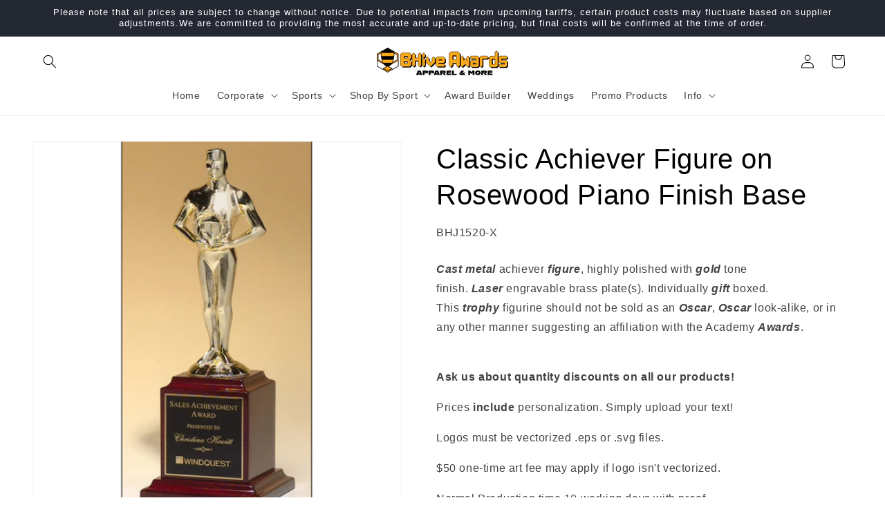

--- FILE ---
content_type: text/html; charset=utf-8
request_url: https://bhiveawards.com/products/classic-achiever-figure-on-rosewood-piano-finish-base-large-figure-trophies
body_size: 42919
content:
<!doctype html>
<html class="js" lang="en">
  <head>
    <script>if (window.bcpo_settings) bcpo_settings.remove_tag = true;</script>
    <meta charset="utf-8">
    <meta http-equiv="X-UA-Compatible" content="IE=edge">
    <meta name="viewport" content="width=device-width,initial-scale=1">
    <meta name="theme-color" content="">
    <link rel="canonical" href="https://bhiveawards.com/products/classic-achiever-figure-on-rosewood-piano-finish-base-large-figure-trophies"><link rel="icon" type="image/png" href="//bhiveawards.com/cdn/shop/files/bhive_stacked_2.png?crop=center&height=32&v=1751891192&width=32"><title>
      Classic Achiever Figure on Rosewood Piano Finish Base
 &ndash; Bhive Awards</title>

    
      <meta name="description" content="Cast metal achiever figure, highly polished with gold tone finish. Laser engravable brass plate(s). Individually gift boxed. This trophy figurine should not be sold as an Oscar, Oscar look-alike, or in any other manner suggesting an affiliation with the Academy Awards. Ask us about quantity discounts on all our product">
    

    

<meta property="og:site_name" content="Bhive Awards">
<meta property="og:url" content="https://bhiveawards.com/products/classic-achiever-figure-on-rosewood-piano-finish-base-large-figure-trophies">
<meta property="og:title" content="Classic Achiever Figure on Rosewood Piano Finish Base">
<meta property="og:type" content="product">
<meta property="og:description" content="Cast metal achiever figure, highly polished with gold tone finish. Laser engravable brass plate(s). Individually gift boxed. This trophy figurine should not be sold as an Oscar, Oscar look-alike, or in any other manner suggesting an affiliation with the Academy Awards. Ask us about quantity discounts on all our product"><meta property="og:image" content="http://bhiveawards.com/cdn/shop/files/TROPAR-1520.jpg?v=1715829967">
  <meta property="og:image:secure_url" content="https://bhiveawards.com/cdn/shop/files/TROPAR-1520.jpg?v=1715829967">
  <meta property="og:image:width" content="2000">
  <meta property="og:image:height" content="2000"><meta property="og:price:amount" content="109.99">
  <meta property="og:price:currency" content="USD"><meta name="twitter:card" content="summary_large_image">
<meta name="twitter:title" content="Classic Achiever Figure on Rosewood Piano Finish Base">
<meta name="twitter:description" content="Cast metal achiever figure, highly polished with gold tone finish. Laser engravable brass plate(s). Individually gift boxed. This trophy figurine should not be sold as an Oscar, Oscar look-alike, or in any other manner suggesting an affiliation with the Academy Awards. Ask us about quantity discounts on all our product">


    <script src="//bhiveawards.com/cdn/shop/t/7/assets/constants.js?v=132983761750457495441741573336" defer="defer"></script>
    <script src="//bhiveawards.com/cdn/shop/t/7/assets/pubsub.js?v=158357773527763999511741573336" defer="defer"></script>
    <script src="//bhiveawards.com/cdn/shop/t/7/assets/global.js?v=152862011079830610291741573336" defer="defer"></script>
    <script src="//bhiveawards.com/cdn/shop/t/7/assets/details-disclosure.js?v=13653116266235556501741573336" defer="defer"></script>
    <script src="//bhiveawards.com/cdn/shop/t/7/assets/details-modal.js?v=25581673532751508451741573336" defer="defer"></script>
    <script src="//bhiveawards.com/cdn/shop/t/7/assets/search-form.js?v=133129549252120666541741573336" defer="defer"></script><script src="//bhiveawards.com/cdn/shop/t/7/assets/animations.js?v=88693664871331136111741573336" defer="defer"></script><script>window.performance && window.performance.mark && window.performance.mark('shopify.content_for_header.start');</script><meta id="shopify-digital-wallet" name="shopify-digital-wallet" content="/67277684993/digital_wallets/dialog">
<meta name="shopify-checkout-api-token" content="8e08df8756a027e1f9b37b5c5f0025ef">
<meta id="in-context-paypal-metadata" data-shop-id="67277684993" data-venmo-supported="false" data-environment="production" data-locale="en_US" data-paypal-v4="true" data-currency="USD">
<link rel="alternate" type="application/json+oembed" href="https://bhiveawards.com/products/classic-achiever-figure-on-rosewood-piano-finish-base-large-figure-trophies.oembed">
<script async="async" src="/checkouts/internal/preloads.js?locale=en-US"></script>
<link rel="preconnect" href="https://shop.app" crossorigin="anonymous">
<script async="async" src="https://shop.app/checkouts/internal/preloads.js?locale=en-US&shop_id=67277684993" crossorigin="anonymous"></script>
<script id="apple-pay-shop-capabilities" type="application/json">{"shopId":67277684993,"countryCode":"US","currencyCode":"USD","merchantCapabilities":["supports3DS"],"merchantId":"gid:\/\/shopify\/Shop\/67277684993","merchantName":"Bhive Awards","requiredBillingContactFields":["postalAddress","email","phone"],"requiredShippingContactFields":["postalAddress","email","phone"],"shippingType":"shipping","supportedNetworks":["visa","masterCard","amex","discover","elo","jcb"],"total":{"type":"pending","label":"Bhive Awards","amount":"1.00"},"shopifyPaymentsEnabled":true,"supportsSubscriptions":true}</script>
<script id="shopify-features" type="application/json">{"accessToken":"8e08df8756a027e1f9b37b5c5f0025ef","betas":["rich-media-storefront-analytics"],"domain":"bhiveawards.com","predictiveSearch":true,"shopId":67277684993,"locale":"en"}</script>
<script>var Shopify = Shopify || {};
Shopify.shop = "0d4b78-2.myshopify.com";
Shopify.locale = "en";
Shopify.currency = {"active":"USD","rate":"1.0"};
Shopify.country = "US";
Shopify.theme = {"name":"HPO Copy of Revised 11\/6\/24","id":149059338497,"schema_name":"Dawn","schema_version":"15.2.0","theme_store_id":887,"role":"main"};
Shopify.theme.handle = "null";
Shopify.theme.style = {"id":null,"handle":null};
Shopify.cdnHost = "bhiveawards.com/cdn";
Shopify.routes = Shopify.routes || {};
Shopify.routes.root = "/";</script>
<script type="module">!function(o){(o.Shopify=o.Shopify||{}).modules=!0}(window);</script>
<script>!function(o){function n(){var o=[];function n(){o.push(Array.prototype.slice.apply(arguments))}return n.q=o,n}var t=o.Shopify=o.Shopify||{};t.loadFeatures=n(),t.autoloadFeatures=n()}(window);</script>
<script>
  window.ShopifyPay = window.ShopifyPay || {};
  window.ShopifyPay.apiHost = "shop.app\/pay";
  window.ShopifyPay.redirectState = null;
</script>
<script id="shop-js-analytics" type="application/json">{"pageType":"product"}</script>
<script defer="defer" async type="module" src="//bhiveawards.com/cdn/shopifycloud/shop-js/modules/v2/client.init-shop-cart-sync_BN7fPSNr.en.esm.js"></script>
<script defer="defer" async type="module" src="//bhiveawards.com/cdn/shopifycloud/shop-js/modules/v2/chunk.common_Cbph3Kss.esm.js"></script>
<script defer="defer" async type="module" src="//bhiveawards.com/cdn/shopifycloud/shop-js/modules/v2/chunk.modal_DKumMAJ1.esm.js"></script>
<script type="module">
  await import("//bhiveawards.com/cdn/shopifycloud/shop-js/modules/v2/client.init-shop-cart-sync_BN7fPSNr.en.esm.js");
await import("//bhiveawards.com/cdn/shopifycloud/shop-js/modules/v2/chunk.common_Cbph3Kss.esm.js");
await import("//bhiveawards.com/cdn/shopifycloud/shop-js/modules/v2/chunk.modal_DKumMAJ1.esm.js");

  window.Shopify.SignInWithShop?.initShopCartSync?.({"fedCMEnabled":true,"windoidEnabled":true});

</script>
<script defer="defer" async type="module" src="//bhiveawards.com/cdn/shopifycloud/shop-js/modules/v2/client.payment-terms_BxzfvcZJ.en.esm.js"></script>
<script defer="defer" async type="module" src="//bhiveawards.com/cdn/shopifycloud/shop-js/modules/v2/chunk.common_Cbph3Kss.esm.js"></script>
<script defer="defer" async type="module" src="//bhiveawards.com/cdn/shopifycloud/shop-js/modules/v2/chunk.modal_DKumMAJ1.esm.js"></script>
<script type="module">
  await import("//bhiveawards.com/cdn/shopifycloud/shop-js/modules/v2/client.payment-terms_BxzfvcZJ.en.esm.js");
await import("//bhiveawards.com/cdn/shopifycloud/shop-js/modules/v2/chunk.common_Cbph3Kss.esm.js");
await import("//bhiveawards.com/cdn/shopifycloud/shop-js/modules/v2/chunk.modal_DKumMAJ1.esm.js");

  
</script>
<script>
  window.Shopify = window.Shopify || {};
  if (!window.Shopify.featureAssets) window.Shopify.featureAssets = {};
  window.Shopify.featureAssets['shop-js'] = {"shop-cart-sync":["modules/v2/client.shop-cart-sync_CJVUk8Jm.en.esm.js","modules/v2/chunk.common_Cbph3Kss.esm.js","modules/v2/chunk.modal_DKumMAJ1.esm.js"],"init-fed-cm":["modules/v2/client.init-fed-cm_7Fvt41F4.en.esm.js","modules/v2/chunk.common_Cbph3Kss.esm.js","modules/v2/chunk.modal_DKumMAJ1.esm.js"],"init-shop-email-lookup-coordinator":["modules/v2/client.init-shop-email-lookup-coordinator_Cc088_bR.en.esm.js","modules/v2/chunk.common_Cbph3Kss.esm.js","modules/v2/chunk.modal_DKumMAJ1.esm.js"],"init-windoid":["modules/v2/client.init-windoid_hPopwJRj.en.esm.js","modules/v2/chunk.common_Cbph3Kss.esm.js","modules/v2/chunk.modal_DKumMAJ1.esm.js"],"shop-button":["modules/v2/client.shop-button_B0jaPSNF.en.esm.js","modules/v2/chunk.common_Cbph3Kss.esm.js","modules/v2/chunk.modal_DKumMAJ1.esm.js"],"shop-cash-offers":["modules/v2/client.shop-cash-offers_DPIskqss.en.esm.js","modules/v2/chunk.common_Cbph3Kss.esm.js","modules/v2/chunk.modal_DKumMAJ1.esm.js"],"shop-toast-manager":["modules/v2/client.shop-toast-manager_CK7RT69O.en.esm.js","modules/v2/chunk.common_Cbph3Kss.esm.js","modules/v2/chunk.modal_DKumMAJ1.esm.js"],"init-shop-cart-sync":["modules/v2/client.init-shop-cart-sync_BN7fPSNr.en.esm.js","modules/v2/chunk.common_Cbph3Kss.esm.js","modules/v2/chunk.modal_DKumMAJ1.esm.js"],"init-customer-accounts-sign-up":["modules/v2/client.init-customer-accounts-sign-up_CfPf4CXf.en.esm.js","modules/v2/client.shop-login-button_DeIztwXF.en.esm.js","modules/v2/chunk.common_Cbph3Kss.esm.js","modules/v2/chunk.modal_DKumMAJ1.esm.js"],"pay-button":["modules/v2/client.pay-button_CgIwFSYN.en.esm.js","modules/v2/chunk.common_Cbph3Kss.esm.js","modules/v2/chunk.modal_DKumMAJ1.esm.js"],"init-customer-accounts":["modules/v2/client.init-customer-accounts_DQ3x16JI.en.esm.js","modules/v2/client.shop-login-button_DeIztwXF.en.esm.js","modules/v2/chunk.common_Cbph3Kss.esm.js","modules/v2/chunk.modal_DKumMAJ1.esm.js"],"avatar":["modules/v2/client.avatar_BTnouDA3.en.esm.js"],"init-shop-for-new-customer-accounts":["modules/v2/client.init-shop-for-new-customer-accounts_CsZy_esa.en.esm.js","modules/v2/client.shop-login-button_DeIztwXF.en.esm.js","modules/v2/chunk.common_Cbph3Kss.esm.js","modules/v2/chunk.modal_DKumMAJ1.esm.js"],"shop-follow-button":["modules/v2/client.shop-follow-button_BRMJjgGd.en.esm.js","modules/v2/chunk.common_Cbph3Kss.esm.js","modules/v2/chunk.modal_DKumMAJ1.esm.js"],"checkout-modal":["modules/v2/client.checkout-modal_B9Drz_yf.en.esm.js","modules/v2/chunk.common_Cbph3Kss.esm.js","modules/v2/chunk.modal_DKumMAJ1.esm.js"],"shop-login-button":["modules/v2/client.shop-login-button_DeIztwXF.en.esm.js","modules/v2/chunk.common_Cbph3Kss.esm.js","modules/v2/chunk.modal_DKumMAJ1.esm.js"],"lead-capture":["modules/v2/client.lead-capture_DXYzFM3R.en.esm.js","modules/v2/chunk.common_Cbph3Kss.esm.js","modules/v2/chunk.modal_DKumMAJ1.esm.js"],"shop-login":["modules/v2/client.shop-login_CA5pJqmO.en.esm.js","modules/v2/chunk.common_Cbph3Kss.esm.js","modules/v2/chunk.modal_DKumMAJ1.esm.js"],"payment-terms":["modules/v2/client.payment-terms_BxzfvcZJ.en.esm.js","modules/v2/chunk.common_Cbph3Kss.esm.js","modules/v2/chunk.modal_DKumMAJ1.esm.js"]};
</script>
<script id="__st">var __st={"a":67277684993,"offset":-18000,"reqid":"f4ca9213-d01a-4d8e-a21f-ffb44e82ee18-1769914499","pageurl":"bhiveawards.com\/products\/classic-achiever-figure-on-rosewood-piano-finish-base-large-figure-trophies","u":"50c7dd65fd93","p":"product","rtyp":"product","rid":8155928461569};</script>
<script>window.ShopifyPaypalV4VisibilityTracking = true;</script>
<script id="captcha-bootstrap">!function(){'use strict';const t='contact',e='account',n='new_comment',o=[[t,t],['blogs',n],['comments',n],[t,'customer']],c=[[e,'customer_login'],[e,'guest_login'],[e,'recover_customer_password'],[e,'create_customer']],r=t=>t.map((([t,e])=>`form[action*='/${t}']:not([data-nocaptcha='true']) input[name='form_type'][value='${e}']`)).join(','),a=t=>()=>t?[...document.querySelectorAll(t)].map((t=>t.form)):[];function s(){const t=[...o],e=r(t);return a(e)}const i='password',u='form_key',d=['recaptcha-v3-token','g-recaptcha-response','h-captcha-response',i],f=()=>{try{return window.sessionStorage}catch{return}},m='__shopify_v',_=t=>t.elements[u];function p(t,e,n=!1){try{const o=window.sessionStorage,c=JSON.parse(o.getItem(e)),{data:r}=function(t){const{data:e,action:n}=t;return t[m]||n?{data:e,action:n}:{data:t,action:n}}(c);for(const[e,n]of Object.entries(r))t.elements[e]&&(t.elements[e].value=n);n&&o.removeItem(e)}catch(o){console.error('form repopulation failed',{error:o})}}const l='form_type',E='cptcha';function T(t){t.dataset[E]=!0}const w=window,h=w.document,L='Shopify',v='ce_forms',y='captcha';let A=!1;((t,e)=>{const n=(g='f06e6c50-85a8-45c8-87d0-21a2b65856fe',I='https://cdn.shopify.com/shopifycloud/storefront-forms-hcaptcha/ce_storefront_forms_captcha_hcaptcha.v1.5.2.iife.js',D={infoText:'Protected by hCaptcha',privacyText:'Privacy',termsText:'Terms'},(t,e,n)=>{const o=w[L][v],c=o.bindForm;if(c)return c(t,g,e,D).then(n);var r;o.q.push([[t,g,e,D],n]),r=I,A||(h.body.append(Object.assign(h.createElement('script'),{id:'captcha-provider',async:!0,src:r})),A=!0)});var g,I,D;w[L]=w[L]||{},w[L][v]=w[L][v]||{},w[L][v].q=[],w[L][y]=w[L][y]||{},w[L][y].protect=function(t,e){n(t,void 0,e),T(t)},Object.freeze(w[L][y]),function(t,e,n,w,h,L){const[v,y,A,g]=function(t,e,n){const i=e?o:[],u=t?c:[],d=[...i,...u],f=r(d),m=r(i),_=r(d.filter((([t,e])=>n.includes(e))));return[a(f),a(m),a(_),s()]}(w,h,L),I=t=>{const e=t.target;return e instanceof HTMLFormElement?e:e&&e.form},D=t=>v().includes(t);t.addEventListener('submit',(t=>{const e=I(t);if(!e)return;const n=D(e)&&!e.dataset.hcaptchaBound&&!e.dataset.recaptchaBound,o=_(e),c=g().includes(e)&&(!o||!o.value);(n||c)&&t.preventDefault(),c&&!n&&(function(t){try{if(!f())return;!function(t){const e=f();if(!e)return;const n=_(t);if(!n)return;const o=n.value;o&&e.removeItem(o)}(t);const e=Array.from(Array(32),(()=>Math.random().toString(36)[2])).join('');!function(t,e){_(t)||t.append(Object.assign(document.createElement('input'),{type:'hidden',name:u})),t.elements[u].value=e}(t,e),function(t,e){const n=f();if(!n)return;const o=[...t.querySelectorAll(`input[type='${i}']`)].map((({name:t})=>t)),c=[...d,...o],r={};for(const[a,s]of new FormData(t).entries())c.includes(a)||(r[a]=s);n.setItem(e,JSON.stringify({[m]:1,action:t.action,data:r}))}(t,e)}catch(e){console.error('failed to persist form',e)}}(e),e.submit())}));const S=(t,e)=>{t&&!t.dataset[E]&&(n(t,e.some((e=>e===t))),T(t))};for(const o of['focusin','change'])t.addEventListener(o,(t=>{const e=I(t);D(e)&&S(e,y())}));const B=e.get('form_key'),M=e.get(l),P=B&&M;t.addEventListener('DOMContentLoaded',(()=>{const t=y();if(P)for(const e of t)e.elements[l].value===M&&p(e,B);[...new Set([...A(),...v().filter((t=>'true'===t.dataset.shopifyCaptcha))])].forEach((e=>S(e,t)))}))}(h,new URLSearchParams(w.location.search),n,t,e,['guest_login'])})(!0,!0)}();</script>
<script integrity="sha256-4kQ18oKyAcykRKYeNunJcIwy7WH5gtpwJnB7kiuLZ1E=" data-source-attribution="shopify.loadfeatures" defer="defer" src="//bhiveawards.com/cdn/shopifycloud/storefront/assets/storefront/load_feature-a0a9edcb.js" crossorigin="anonymous"></script>
<script crossorigin="anonymous" defer="defer" src="//bhiveawards.com/cdn/shopifycloud/storefront/assets/shopify_pay/storefront-65b4c6d7.js?v=20250812"></script>
<script data-source-attribution="shopify.dynamic_checkout.dynamic.init">var Shopify=Shopify||{};Shopify.PaymentButton=Shopify.PaymentButton||{isStorefrontPortableWallets:!0,init:function(){window.Shopify.PaymentButton.init=function(){};var t=document.createElement("script");t.src="https://bhiveawards.com/cdn/shopifycloud/portable-wallets/latest/portable-wallets.en.js",t.type="module",document.head.appendChild(t)}};
</script>
<script data-source-attribution="shopify.dynamic_checkout.buyer_consent">
  function portableWalletsHideBuyerConsent(e){var t=document.getElementById("shopify-buyer-consent"),n=document.getElementById("shopify-subscription-policy-button");t&&n&&(t.classList.add("hidden"),t.setAttribute("aria-hidden","true"),n.removeEventListener("click",e))}function portableWalletsShowBuyerConsent(e){var t=document.getElementById("shopify-buyer-consent"),n=document.getElementById("shopify-subscription-policy-button");t&&n&&(t.classList.remove("hidden"),t.removeAttribute("aria-hidden"),n.addEventListener("click",e))}window.Shopify?.PaymentButton&&(window.Shopify.PaymentButton.hideBuyerConsent=portableWalletsHideBuyerConsent,window.Shopify.PaymentButton.showBuyerConsent=portableWalletsShowBuyerConsent);
</script>
<script data-source-attribution="shopify.dynamic_checkout.cart.bootstrap">document.addEventListener("DOMContentLoaded",(function(){function t(){return document.querySelector("shopify-accelerated-checkout-cart, shopify-accelerated-checkout")}if(t())Shopify.PaymentButton.init();else{new MutationObserver((function(e,n){t()&&(Shopify.PaymentButton.init(),n.disconnect())})).observe(document.body,{childList:!0,subtree:!0})}}));
</script>
<link id="shopify-accelerated-checkout-styles" rel="stylesheet" media="screen" href="https://bhiveawards.com/cdn/shopifycloud/portable-wallets/latest/accelerated-checkout-backwards-compat.css" crossorigin="anonymous">
<style id="shopify-accelerated-checkout-cart">
        #shopify-buyer-consent {
  margin-top: 1em;
  display: inline-block;
  width: 100%;
}

#shopify-buyer-consent.hidden {
  display: none;
}

#shopify-subscription-policy-button {
  background: none;
  border: none;
  padding: 0;
  text-decoration: underline;
  font-size: inherit;
  cursor: pointer;
}

#shopify-subscription-policy-button::before {
  box-shadow: none;
}

      </style>
<script id="sections-script" data-sections="header" defer="defer" src="//bhiveawards.com/cdn/shop/t/7/compiled_assets/scripts.js?v=1838"></script>
<script>window.performance && window.performance.mark && window.performance.mark('shopify.content_for_header.end');</script>


    <style data-shopify>
      
      
      
      
      

      
        :root,
        .color-background-1 {
          --color-background: 255,255,255;
        
          --gradient-background: #ffffff;
        

        

        --color-foreground: 0,0,0;
        --color-background-contrast: 191,191,191;
        --color-shadow: 18,18,18;
        --color-button: 18,18,18;
        --color-button-text: 255,255,255;
        --color-secondary-button: 255,255,255;
        --color-secondary-button-text: 18,18,18;
        --color-link: 18,18,18;
        --color-badge-foreground: 0,0,0;
        --color-badge-background: 255,255,255;
        --color-badge-border: 0,0,0;
        --payment-terms-background-color: rgb(255 255 255);
      }
      
        
        .color-background-2 {
          --color-background: 243,243,243;
        
          --gradient-background: #f3f3f3;
        

        

        --color-foreground: 18,18,18;
        --color-background-contrast: 179,179,179;
        --color-shadow: 18,18,18;
        --color-button: 18,18,18;
        --color-button-text: 243,243,243;
        --color-secondary-button: 243,243,243;
        --color-secondary-button-text: 18,18,18;
        --color-link: 18,18,18;
        --color-badge-foreground: 18,18,18;
        --color-badge-background: 243,243,243;
        --color-badge-border: 18,18,18;
        --payment-terms-background-color: rgb(243 243 243);
      }
      
        
        .color-inverse {
          --color-background: 36,40,51;
        
          --gradient-background: #242833;
        

        

        --color-foreground: 255,255,255;
        --color-background-contrast: 47,52,66;
        --color-shadow: 18,18,18;
        --color-button: 255,255,255;
        --color-button-text: 0,0,0;
        --color-secondary-button: 36,40,51;
        --color-secondary-button-text: 255,255,255;
        --color-link: 255,255,255;
        --color-badge-foreground: 255,255,255;
        --color-badge-background: 36,40,51;
        --color-badge-border: 255,255,255;
        --payment-terms-background-color: rgb(36 40 51);
      }
      
        
        .color-accent-1 {
          --color-background: 18,18,18;
        
          --gradient-background: #121212;
        

        

        --color-foreground: 255,255,255;
        --color-background-contrast: 146,146,146;
        --color-shadow: 18,18,18;
        --color-button: 255,255,255;
        --color-button-text: 18,18,18;
        --color-secondary-button: 18,18,18;
        --color-secondary-button-text: 255,255,255;
        --color-link: 255,255,255;
        --color-badge-foreground: 255,255,255;
        --color-badge-background: 18,18,18;
        --color-badge-border: 255,255,255;
        --payment-terms-background-color: rgb(18 18 18);
      }
      
        
        .color-accent-2 {
          --color-background: 51,79,180;
        
          --gradient-background: #334fb4;
        

        

        --color-foreground: 255,255,255;
        --color-background-contrast: 23,35,81;
        --color-shadow: 18,18,18;
        --color-button: 255,255,255;
        --color-button-text: 51,79,180;
        --color-secondary-button: 51,79,180;
        --color-secondary-button-text: 255,255,255;
        --color-link: 255,255,255;
        --color-badge-foreground: 255,255,255;
        --color-badge-background: 51,79,180;
        --color-badge-border: 255,255,255;
        --payment-terms-background-color: rgb(51 79 180);
      }
      

      body, .color-background-1, .color-background-2, .color-inverse, .color-accent-1, .color-accent-2 {
        color: rgba(var(--color-foreground), 0.75);
        background-color: rgb(var(--color-background));
      }

      :root {
        --font-body-family: "system_ui", -apple-system, 'Segoe UI', Roboto, 'Helvetica Neue', 'Noto Sans', 'Liberation Sans', Arial, sans-serif, 'Apple Color Emoji', 'Segoe UI Emoji', 'Segoe UI Symbol', 'Noto Color Emoji';
        --font-body-style: normal;
        --font-body-weight: 400;
        --font-body-weight-bold: 700;

        --font-heading-family: "system_ui", -apple-system, 'Segoe UI', Roboto, 'Helvetica Neue', 'Noto Sans', 'Liberation Sans', Arial, sans-serif, 'Apple Color Emoji', 'Segoe UI Emoji', 'Segoe UI Symbol', 'Noto Color Emoji';
        --font-heading-style: normal;
        --font-heading-weight: 400;

        --font-body-scale: 1.0;
        --font-heading-scale: 1.0;

        --media-padding: px;
        --media-border-opacity: 0.05;
        --media-border-width: 1px;
        --media-radius: 0px;
        --media-shadow-opacity: 0.0;
        --media-shadow-horizontal-offset: 0px;
        --media-shadow-vertical-offset: -32px;
        --media-shadow-blur-radius: 5px;
        --media-shadow-visible: 0;

        --page-width: 130rem;
        --page-width-margin: 0rem;

        --product-card-image-padding: 0.0rem;
        --product-card-corner-radius: 0.0rem;
        --product-card-text-alignment: left;
        --product-card-border-width: 0.0rem;
        --product-card-border-opacity: 0.1;
        --product-card-shadow-opacity: 0.0;
        --product-card-shadow-visible: 0;
        --product-card-shadow-horizontal-offset: 0.0rem;
        --product-card-shadow-vertical-offset: 0.4rem;
        --product-card-shadow-blur-radius: 0.5rem;

        --collection-card-image-padding: 0.0rem;
        --collection-card-corner-radius: 0.0rem;
        --collection-card-text-alignment: left;
        --collection-card-border-width: 0.0rem;
        --collection-card-border-opacity: 0.1;
        --collection-card-shadow-opacity: 0.0;
        --collection-card-shadow-visible: 0;
        --collection-card-shadow-horizontal-offset: 0.0rem;
        --collection-card-shadow-vertical-offset: 0.4rem;
        --collection-card-shadow-blur-radius: 0.5rem;

        --blog-card-image-padding: 0.0rem;
        --blog-card-corner-radius: 0.0rem;
        --blog-card-text-alignment: left;
        --blog-card-border-width: 0.0rem;
        --blog-card-border-opacity: 0.1;
        --blog-card-shadow-opacity: 0.0;
        --blog-card-shadow-visible: 0;
        --blog-card-shadow-horizontal-offset: 0.0rem;
        --blog-card-shadow-vertical-offset: 0.4rem;
        --blog-card-shadow-blur-radius: 0.5rem;

        --badge-corner-radius: 4.0rem;

        --popup-border-width: 1px;
        --popup-border-opacity: 0.1;
        --popup-corner-radius: 0px;
        --popup-shadow-opacity: 0.05;
        --popup-shadow-horizontal-offset: 0px;
        --popup-shadow-vertical-offset: 4px;
        --popup-shadow-blur-radius: 5px;

        --drawer-border-width: 1px;
        --drawer-border-opacity: 0.1;
        --drawer-shadow-opacity: 0.0;
        --drawer-shadow-horizontal-offset: 0px;
        --drawer-shadow-vertical-offset: 4px;
        --drawer-shadow-blur-radius: 5px;

        --spacing-sections-desktop: 0px;
        --spacing-sections-mobile: 0px;

        --grid-desktop-vertical-spacing: 8px;
        --grid-desktop-horizontal-spacing: 8px;
        --grid-mobile-vertical-spacing: 4px;
        --grid-mobile-horizontal-spacing: 4px;

        --text-boxes-border-opacity: 0.1;
        --text-boxes-border-width: 0px;
        --text-boxes-radius: 0px;
        --text-boxes-shadow-opacity: 0.0;
        --text-boxes-shadow-visible: 0;
        --text-boxes-shadow-horizontal-offset: 0px;
        --text-boxes-shadow-vertical-offset: 4px;
        --text-boxes-shadow-blur-radius: 5px;

        --buttons-radius: 0px;
        --buttons-radius-outset: 0px;
        --buttons-border-width: 2px;
        --buttons-border-opacity: 1.0;
        --buttons-shadow-opacity: 0.0;
        --buttons-shadow-visible: 0;
        --buttons-shadow-horizontal-offset: 0px;
        --buttons-shadow-vertical-offset: 4px;
        --buttons-shadow-blur-radius: 5px;
        --buttons-border-offset: 0px;

        --inputs-radius: 0px;
        --inputs-border-width: 1px;
        --inputs-border-opacity: 0.55;
        --inputs-shadow-opacity: 0.0;
        --inputs-shadow-horizontal-offset: 0px;
        --inputs-margin-offset: 0px;
        --inputs-shadow-vertical-offset: 2px;
        --inputs-shadow-blur-radius: 5px;
        --inputs-radius-outset: 0px;

        --variant-pills-radius: 40px;
        --variant-pills-border-width: 1px;
        --variant-pills-border-opacity: 0.55;
        --variant-pills-shadow-opacity: 0.0;
        --variant-pills-shadow-horizontal-offset: 0px;
        --variant-pills-shadow-vertical-offset: 4px;
        --variant-pills-shadow-blur-radius: 5px;
      }

      *,
      *::before,
      *::after {
        box-sizing: inherit;
      }

      html {
        box-sizing: border-box;
        font-size: calc(var(--font-body-scale) * 62.5%);
        height: 100%;
      }

      body {
        display: grid;
        grid-template-rows: auto auto 1fr auto;
        grid-template-columns: 100%;
        min-height: 100%;
        margin: 0;
        font-size: 1.5rem;
        letter-spacing: 0.06rem;
        line-height: calc(1 + 0.8 / var(--font-body-scale));
        font-family: var(--font-body-family);
        font-style: var(--font-body-style);
        font-weight: var(--font-body-weight);
      }

      @media screen and (min-width: 750px) {
        body {
          font-size: 1.6rem;
        }
      }
    </style>

    <link href="//bhiveawards.com/cdn/shop/t/7/assets/base.css?v=159841507637079171801741573336" rel="stylesheet" type="text/css" media="all" />
    <link rel="stylesheet" href="//bhiveawards.com/cdn/shop/t/7/assets/component-cart-items.css?v=123238115697927560811741573336" media="print" onload="this.media='all'"><link
        rel="stylesheet"
        href="//bhiveawards.com/cdn/shop/t/7/assets/component-predictive-search.css?v=118923337488134913561741573336"
        media="print"
        onload="this.media='all'"
      ><script>
      if (Shopify.designMode) {
        document.documentElement.classList.add('shopify-design-mode');
      }
    </script>
  <script>window.is_hulkpo_installed=true</script>

<!-- BEGIN app block: shopify://apps/hulk-form-builder/blocks/app-embed/b6b8dd14-356b-4725-a4ed-77232212b3c3 --><!-- BEGIN app snippet: hulkapps-formbuilder-theme-ext --><script type="text/javascript">
  
  if (typeof window.formbuilder_customer != "object") {
        window.formbuilder_customer = {}
  }

  window.hulkFormBuilder = {
    form_data: {"form_-pfbJAjMU7EONXbe_m10AA":{"uuid":"-pfbJAjMU7EONXbe_m10AA","form_name":"Test Order entry","form_data":{"div_back_gradient_1":"#fff","div_back_gradient_2":"#fff","back_color":"#fff","form_title":"","form_submit":"Submit","after_submit":"hideAndmessage","after_submit_msg":"","captcha_enable":"no","label_style":"blockLabels","input_border_radius":"2","back_type":"transparent","input_back_color":"#fff","input_back_color_hover":"#fff","back_shadow":"none","label_font_clr":"#333333","input_font_clr":"#333333","button_align":"leftBtn","button_clr":"#fff","button_back_clr":"#333333","button_border_radius":"2","form_width":"600px","form_border_size":"2","form_border_clr":"#c7c7c7","form_border_radius":"1","label_font_size":"14","input_font_size":"12","button_font_size":"16","form_padding":"35","input_border_color":"#ccc","input_border_color_hover":"#ccc","btn_border_clr":"#333333","btn_border_size":"1","form_name":"Test Order entry","":"","form_emails":"","admin_email_subject":"New form submission received.","admin_email_message":"Hi [first-name of store owner],\u003cbr\u003eSomeone just submitted a response to your form.\u003cbr\u003ePlease find the details below:","form_access_message":"\u003cp\u003ePlease login to access the form\u003cbr\u003eDo not have an account? Create account\u003c\/p\u003e","form_banner":"https:\/\/form-builder-by-hulkapps.s3.amazonaws.com\/uploads\/0d4b78-2.myshopify.com\/backend_image\/BHive_Logo.png","form_banner_alignment":"center","banner_img_height":"50","formElements":[{"Conditions":{},"type":"text","position":0,"label":"Name","placeholder":"First \u0026 Last Name","required":"yes","page_number":1},{"Conditions":{},"type":"text","position":1,"label":"Company\/School\/Organization Name","required":"yes","page_number":1},{"type":"email","position":2,"label":"Email","required":"yes","email_confirm":"yes","Conditions":{},"page_number":1},{"Conditions":{},"type":"phone","position":3,"label":"Phone Number","phone_validate_field":"no","required":"yes","page_number":1},{"Conditions":{},"type":"multipleCheckbox","position":4,"label":"Requested Items","infoMessage":"Please Select what Style Items you are Requesting","required":"yes","values":"Plaques\nName Badges\nPlates\nElectrical Plates\/Tags\nGlass\/Acrylic Awards\nTumblers\/Drinkware\nSpecialty\/Other","elementCost":{},"halfwidth":"no","page_number":1},{"Conditions":{},"type":"number","position":5,"label":"Quantity of Items","placeholder":"Enter total number of pieces needed","required":"yes","page_number":1},{"Conditions":{"SelectedElemenet":"Requested Items","SelectedElemenetCount":4,"SelectedValue":"Plaques"},"type":"select","position":6,"label":"Board Color","values":"Cherry\/Golden Walnut\nBlack\nBlack Marble","elementCost":{},"required":"yes","page_number":1},{"Conditions":{"SelectedElemenet":"Requested Items","SelectedElemenetCount":4,"SelectedValue":"Plaques"},"type":"select","position":7,"label":"Board Size?","required":"yes","values":"5″ x 7″\n6″ x 8″\n7″ x 9″\n8″ x 10″\n9″ x 12″\n10.5″ x 13″\n12″ x 15″\nOther","elementCost":{},"page_number":1},{"Conditions":{"SelectedElemenet":"Requested Items","SelectedElemenetCount":4,"SelectedValue":"Plaques"},"type":"radio","position":8,"label":"Plaque Orientation?","required":"yes","values":"Portrait (Vertical)\nLandscape (Horizontal)\nArtist Recommended","elementCost":{},"page_number":1},{"Conditions":{"SelectedElemenet":"Requested Items","SelectedElemenetCount":4,"SelectedValue":"Plaques"},"type":"select","position":9,"label":"Plate Color?","values":"Black with Gold Lettering\nBlack with Silver Lettering\nGold with Color Lettering\nSilver with Color Lettering\nWhite with Color Lettering\nOther","elementCost":{},"page_number":1},{"Conditions":{"SelectedElemenet":"Requested Items","SelectedElemenetCount":4,"SelectedValue":"Electrical Plates\/Tags"},"type":"picture_choice","position":10,"label":"Plastic Colors","pictures":{"https:\/\/form-builder-by-hulkapps.s3.amazonaws.com\/uploads\/0d4b78-2.myshopify.com\/backend_image\/LPL112--7af5358e.jpg":"32092","https:\/\/form-builder-by-hulkapps.s3.amazonaws.com\/uploads\/0d4b78-2.myshopify.com\/backend_image\/LPL110Q--1bc0e5fc.jpg":"32093","https:\/\/form-builder-by-hulkapps.s3.amazonaws.com\/uploads\/0d4b78-2.myshopify.com\/backend_image\/LPL108Q--01e4e70a.jpg":"32095","https:\/\/form-builder-by-hulkapps.s3.amazonaws.com\/uploads\/0d4b78-2.myshopify.com\/backend_image\/LPL105QIR--3a8b43c2.jpg":"32129","https:\/\/form-builder-by-hulkapps.s3.amazonaws.com\/uploads\/0d4b78-2.myshopify.com\/backend_image\/LPL101QIR--fcb7c83e.jpg":"32130","https:\/\/form-builder-by-hulkapps.s3.amazonaws.com\/uploads\/0d4b78-2.myshopify.com\/backend_image\/LPL102QIR--c4c0f181.jpg":"32131","https:\/\/form-builder-by-hulkapps.s3.amazonaws.com\/uploads\/0d4b78-2.myshopify.com\/backend_image\/LPL103Q--6adec6d9.jpg":"32132"},"add_images_description":"yes","images_description":"Black\/White\nGreen\/White\nBlue\/White\nRed\/White\nWhite\/Black\nWhite\/Red\nWhite\/Blue","required":"yes","page_number":1},{"Conditions":{"SelectedElemenet":"Requested Items","SelectedElemenetCount":4,"SelectedValue":"Electrical Plates\/Tags"},"type":"select","position":11,"label":"Plate Size","required":"yes","values":"1″ H x 3″ W\n1″ H x 4″ W\n2″ H x 3″ W\n2″ H x 4″ W\nCustom","elementCost":{},"page_number":1},{"Conditions":{"SelectedElemenet":"Plate Size","SelectedElemenetCount":11,"SelectedValue":"Custom"},"type":"multi_text","position":12,"label":"Custom Plate Size","textnoMultiple":"2","placeholder":"Plate Height then Width (2.75\" Tall x 8\" Width)","required":"yes","page_number":1},{"Conditions":{},"type":"file","position":13,"label":"Personalization Information","enable_drag_and_drop":"yes","required":"yes","browse_btn":"Variable Text Here","infoMessage":"Download Sample file here https:\/\/docs.google.com\/spreadsheets\/d\/e\/2PACX-1vQt2CCR-RYICgxjSS9d75u6E2FSOulcKfTFpf6gKqYMd_M8HCciJAyN-0uyevfpj_fLvUBfFhaVcYfd\/pubhtml","page_number":1},{"Conditions":{},"type":"image","position":14,"label":"Upload Sample Image","required":"no","imageMultiple":"yes","imagenoMultiple":"4","enable_drag_and_drop":"yes","page_number":1}]},"is_spam_form":false,"shop_uuid":"PdS1ywjaM97WRqUArANUvw","shop_timezone":"America\/New_York","shop_id":131197,"shop_is_after_submit_enabled":false,"shop_shopify_plan":"professional","shop_shopify_domain":"0d4b78-2.myshopify.com","shop_remove_watermark":false,"shop_created_at":"2025-03-12T22:38:13.089-05:00"},"form_1trodD_aeGl5d5h51OBQvQ":{"uuid":"1trodD_aeGl5d5h51OBQvQ","form_name":"New Quote Request Form","form_data":{"div_back_gradient_1":"#fff","div_back_gradient_2":"#fff","back_color":"#fff","form_title":"\u003cp\u003e\u003cstrong\u003eGet a Free Quote \u0026amp; Mockup\u003c\/strong\u003e\u003c\/p\u003e\n","form_submit":"Complete","after_submit":"hideAndmessage","after_submit_msg":"\u003cp\u003eThank you for completing the form! We will reach out shortly with more information on the award you requested.\u0026nbsp;\u003c\/p\u003e\n","captcha_enable":"no","label_style":"blockLabels","input_border_radius":"2","back_type":"transparent","input_back_color":"#fff","input_back_color_hover":"#fff","back_shadow":"none","label_font_clr":"#333333","input_font_clr":"#333333","button_align":"leftBtn","button_clr":"#fff","button_back_clr":"#333333","button_border_radius":"2","form_width":"600px","form_border_size":"2","form_border_clr":"#c7c7c7","form_border_radius":"1","label_font_size":"14","input_font_size":"12","button_font_size":"16","form_padding":"35","input_border_color":"#ccc","input_border_color_hover":"#ccc","btn_border_clr":"#333333","btn_border_size":"1","form_name":"New Quote Request Form","":"jake@redsteamsports.com","form_access_message":"\u003cp\u003ePlease login to access the form\u003cbr\u003eDo not have an account? Create account\u003c\/p\u003e","form_description":"\u003cp\u003eFill out the short form to help our experts understand what you\u0026#39;re looking for.\u003c\/p\u003e\n","formElements":[{"Conditions":{},"type":"text","position":0,"label":"First Name","halfwidth":"yes","page_number":1,"required":"yes"},{"Conditions":{},"type":"text","position":1,"label":"Last Name","halfwidth":"yes","page_number":1,"required":"yes"},{"Conditions":{},"type":"text","position":2,"label":"Organization Name","page_number":1,"required":"yes"},{"type":"email","position":3,"label":"Email","required":"yes","email_confirm":"yes","Conditions":{},"page_number":1},{"Conditions":{},"type":"select","position":4,"label":"Which type of award are you looking for?","values":"Plaque\nTrophy\nCrystal Award\nGlass Award\nAcrylic Award\nMedals\nRibbons\nOther","elementCost":{},"other_value":"yes","other_value_label":"describe what you're looking for","page_number":1,"required":"yes"},{"Conditions":{"SelectedElemenet":"Which type of award are you looking for?","SelectedElemenetCount":4,"SelectedValues":["Plaque"],"SelectedValue":"Plaque"},"type":"radio","position":5,"label":"Which type of plaque?","values":"Award Plaque\nCertificate Plaque\nPerpetual Plaque","elementCost":{},"align":"vertical","page_number":1,"required":"yes"},{"Conditions":{"SelectedElemenet":"Which type of plaque?","SelectedElemenetCount":5,"SelectedValues":["Award Plaque"],"SelectedValue":"Award Plaque"},"type":"radio","position":6,"label":"Which base material would you like for your plaque?","values":"Wood\nGlass\nAcrylic","elementCost":{},"page_number":1,"required":"yes"},{"Conditions":{"SelectedElemenet":"Which type of plaque?","SelectedElemenetCount":5,"SelectedValues":["Award Plaque"],"SelectedValue":"Award Plaque"},"type":"text","position":7,"label":"Preferred Base Color","page_number":1,"placeholder":"type here","required":"yes"},{"Conditions":{"SelectedElemenet":"Which type of plaque?","SelectedElemenetCount":5,"SelectedValues":["Award Plaque"],"SelectedValue":"Award Plaque"},"type":"radio","position":8,"label":"Preferred Plaque Size","values":"4”x6”\n5”x7”\n6”x8”\n7”x9”\n8”x10”\n9”x12”\n10.5”x13”\n12”x15”\nOther","elementCost":{},"page_number":1,"required":"yes"},{"Conditions":{"SelectedElemenet":"Which type of plaque?","SelectedElemenetCount":5,"SelectedValues":["Certificate Plaque"],"SelectedValue":"Certificate Plaque"},"type":"radio","position":9,"label":"Plaque Size (estimated)","values":"7″x9″\n8.5″x11″\n10.5″x13″\nOther","elementCost":{},"page_number":1,"required":"yes"},{"Conditions":{"SelectedElemenet":"Which type of plaque?","SelectedElemenetCount":5,"SelectedValues":["Certificate Plaque"],"SelectedValue":"Certificate Plaque"},"type":"text","position":10,"label":"Certificate Dimensions","placeholder":"type here","page_number":1,"required":"yes"},{"Conditions":{"SelectedElemenet":"Which type of plaque?","SelectedElemenetCount":5,"SelectedValues":["Perpetual Plaque"],"SelectedValue":"Perpetual Plaque"},"type":"radio","position":11,"label":"Which base material would you like?","values":"Wood\nGlass","elementCost":{},"page_number":1,"required":"yes"},{"Conditions":{"SelectedElemenet":"Which base material would you like?","SelectedElemenetCount":11,"SelectedValues":["Wood"],"SelectedValue":"Wood"},"type":"text","position":12,"label":"Preferred Wood Color","placeholder":"type here","page_number":1,"required":"yes"},{"Conditions":{"SelectedElemenet":"Which type of plaque?","SelectedElemenetCount":5,"SelectedValues":["Perpetual Plaque"],"SelectedValue":"Perpetual Plaque"},"type":"radio","position":13,"label":"Preferred Size","values":"6″x8″\n8″x10″\n10″x12″\nOther","elementCost":{},"page_number":1,"required":"yes"},{"Conditions":{"SelectedElemenet":"Which type of award are you looking for?","SelectedElemenetCount":4,"SelectedValues":["Trophy"],"SelectedValue":"Trophy"},"type":"radio","position":14,"label":"Which type of trophy are you looking for?","values":"Column Trophy\nCup Trophy\nFigure Trophy\nBasic Participation Trophy","elementCost":{},"align":"vertical","page_number":1,"required":"yes"},{"Conditions":{"SelectedElemenet":"Which type of trophy are you looking for?","SelectedElemenetCount":14,"SelectedValues":["Column Trophy"],"SelectedValue":"Column Trophy"},"type":"radio","position":15,"label":"Column Trophy Size","values":"Small\nMedium\nLarge","elementCost":{},"page_number":1,"required":"yes"},{"Conditions":{"SelectedElemenet":"Which type of trophy are you looking for?","SelectedElemenetCount":14,"SelectedValues":["Column Trophy"],"SelectedValue":"Column Trophy"},"type":"select","position":16,"label":"Column Color","values":"Gold\nSilver\nBlack\nBlue\nGreen\nMaroon\nPurple\nPink\nRed","elementCost":{},"page_number":1,"required":"yes"},{"Conditions":{"SelectedElemenet":"Which type of trophy are you looking for?","SelectedElemenetCount":14,"SelectedValues":["Column Trophy"],"SelectedValue":"Column Trophy"},"type":"text","position":17,"label":"Which sport or activity is this trophy for?","page_number":1,"required":"yes"},{"Conditions":{"SelectedElemenet":"Which type of trophy are you looking for?","SelectedElemenetCount":14,"SelectedValues":["Cup Trophy"],"SelectedValue":"Cup Trophy"},"type":"radio","position":18,"label":"Cup Trophy Base Material","values":"Wood\nPlastic\nMarble","elementCost":{},"required":"yes","page_number":1},{"Conditions":{"SelectedElemenet":"Which type of trophy are you looking for?","SelectedElemenetCount":14,"SelectedValues":["Cup Trophy"],"SelectedValue":"Cup Trophy"},"type":"radio","position":19,"label":"Cup Trophy Size","values":"Small\nMedium\nLarge","elementCost":{},"required":"yes","page_number":1},{"Conditions":{"SelectedElemenet":"Which type of trophy are you looking for?","SelectedElemenetCount":14,"SelectedValues":["Cup Trophy"],"SelectedValue":"Cup Trophy"},"type":"radio","position":20,"label":"Is this for a sport or activity?","values":"Yes\nNo","elementCost":{},"required":"yes","page_number":1},{"Conditions":{"SelectedElemenet":"Is this for a sport or activity?","SelectedElemenetCount":20,"SelectedValues":["Yes"],"SelectedValue":"Yes"},"type":"text","position":21,"label":"Which sport\/activity?","required":"yes","page_number":1},{"Conditions":{"SelectedElemenet":"Which type of trophy are you looking for?","SelectedElemenetCount":14,"SelectedValues":["Figure Trophy","Basic Participation Trophy"],"SelectedValue":"Figure Trophy","Operator":"OR"},"type":"radio","position":22,"label":"What is this for?","required":"yes","values":"Sport\nClub\nAchievement\nOther","elementCost":{},"page_number":1},{"Conditions":{"SelectedElemenet":"Which type of trophy are you looking for?","SelectedElemenetCount":14,"SelectedValues":["Figure Trophy"],"SelectedValue":"Figure Trophy"},"type":"radio","position":23,"label":"Figure Trophy Size","values":"Small\nMedium\nLarge","elementCost":{},"required":"yes","page_number":1},{"Conditions":{"SelectedElemenet":"Which type of award are you looking for?","SelectedElemenetCount":4,"SelectedValues":["Crystal Award"],"SelectedValue":"Crystal Award"},"type":"radio","position":24,"label":"Which type of crystal awards are you looking for?","required":"yes","align":"vertical","values":"Stand Up Awards\nCrystal Vases\nPaperweights\nCrystal Desk Clock\nGolf Crystal Awards","elementCost":{},"page_number":1},{"Conditions":{"SelectedElemenet":"Which type of crystal awards are you looking for?","SelectedElemenetCount":24,"SelectedValues":["Stand Up Awards"],"SelectedValue":"Stand Up Awards"},"type":"text","position":25,"label":"Any color preferences?","required":"yes","page_number":1},{"Conditions":{"SelectedElemenet":"Which type of crystal awards are you looking for?","SelectedElemenetCount":24,"SelectedValues":["Stand Up Awards"],"SelectedValue":"Stand Up Awards"},"type":"select","position":26,"label":"What is your estimated budget range (per piece)?","required":"yes","values":"$0-100 (smaller, but budget friendly)\n$100-$200 (more detailed pieces)\n$200+ (High end, premium awards)","elementCost":{},"page_number":1},{"Conditions":{"SelectedElemenet":"Which type of crystal awards are you looking for?","SelectedElemenetCount":24,"SelectedValues":["Crystal Vases"],"SelectedValue":"Crystal Vases"},"type":"radio","position":27,"label":"Color Preference?","required":"yes","values":"Clear\nCobalt\nOther (specify below)","elementCost":{},"page_number":1},{"Conditions":{"SelectedElemenet":"Which type of crystal awards are you looking for?","SelectedElemenetCount":24,"SelectedValues":["Crystal Vases"],"SelectedValue":"Crystal Vases"},"type":"radio","position":28,"label":"Crystal Vase Size","required":"yes","values":"Small\nMedium\nLarge","elementCost":{},"page_number":1},{"Conditions":{"SelectedElemenet":"Which type of crystal awards are you looking for?","SelectedElemenetCount":24,"SelectedValues":["Paperweights"],"SelectedValue":"Paperweights"},"type":"radio","position":29,"label":"Crystal Paperweight Size","required":"yes","values":"Small\nMedium","elementCost":{},"page_number":1},{"Conditions":{"SelectedElemenet":"Which type of crystal awards are you looking for?","SelectedElemenetCount":24,"SelectedValues":["Crystal Desk Clock"],"SelectedValue":"Crystal Desk Clock"},"type":"radio","position":30,"label":"Crystal Clock Size","required":"yes","values":"Small\nLarge","elementCost":{},"page_number":1},{"Conditions":{"SelectedElemenet":"Which type of crystal awards are you looking for?","SelectedElemenetCount":24,"SelectedValues":["Golf Crystal Awards"],"SelectedValue":"Golf Crystal Awards"},"type":"radio","position":31,"label":"Golf Theme","required":"yes","values":"Driver\nPutter\nBasic Shape","elementCost":{},"page_number":1},{"Conditions":{"SelectedElemenet":"Which type of crystal awards are you looking for?","SelectedElemenetCount":24,"SelectedValues":["Golf Crystal Awards"],"SelectedValue":"Golf Crystal Awards"},"type":"radio","position":32,"label":"Golf Crystal Award Size","required":"yes","values":"Small\nMedium\nLarge","elementCost":{},"page_number":1},{"Conditions":{"SelectedElemenet":"Which type of award are you looking for?","SelectedElemenetCount":4,"SelectedValues":["Glass Award"],"SelectedValue":"Glass Award"},"type":"radio","position":33,"label":"Which type of glass awards are you looking for?","required":"yes","align":"vertical","values":"Stand Up Awards\nArt Glass\nGlass Name Plates\nGlass Desk Clock","elementCost":{},"page_number":1},{"Conditions":{"SelectedElemenet":"Which type of glass awards are you looking for?","SelectedElemenetCount":33,"SelectedValues":["Stand Up Awards"],"SelectedValue":"Stand Up Awards"},"type":"radio","position":34,"label":"Estimated Budget Range (per piece)","required":"yes","values":"$0-$50\n$50-$100\n$100+","elementCost":{},"page_number":1},{"Conditions":{"SelectedElemenet":"Which type of glass awards are you looking for?","SelectedElemenetCount":33,"SelectedValues":["Stand Up Awards"],"SelectedValue":"Stand Up Awards"},"type":"radio","position":35,"label":"Glass Award Size","required":"yes","values":"Small\nMedium\nLarge","elementCost":{},"page_number":1},{"Conditions":{"SelectedElemenet":"Which type of glass awards are you looking for?","SelectedElemenetCount":33,"SelectedValues":["Art Glass"],"SelectedValue":"Art Glass"},"type":"text","position":36,"label":"Preferred Color(s)","required":"yes","page_number":1},{"Conditions":{"SelectedElemenet":"Which type of glass awards are you looking for?","SelectedElemenetCount":33,"SelectedValues":["Art Glass"],"SelectedValue":"Art Glass"},"type":"radio","position":37,"label":"Size","values":"Small\nMedium\nLarge","elementCost":{},"page_number":1},{"Conditions":{"SelectedElemenet":"Which type of glass awards are you looking for?","SelectedElemenetCount":33,"SelectedValues":["Art Glass"],"SelectedValue":"Art Glass"},"type":"text","position":38,"label":"What is this for? (help us find the perfect piece)","required":"yes","page_number":1},{"Conditions":{"SelectedElemenet":"Which type of glass awards are you looking for?","SelectedElemenetCount":33,"SelectedValues":["Glass Name Plates"],"SelectedValue":"Glass Name Plates"},"type":"radio","position":39,"label":"Glass Name Plate Size","required":"yes","values":"Small\nMedium","elementCost":{},"page_number":1},{"Conditions":{"SelectedElemenet":"Which type of glass awards are you looking for?","SelectedElemenetCount":33,"SelectedValues":["Glass Desk Clock"],"SelectedValue":"Glass Desk Clock"},"type":"radio","position":40,"label":"Glass Type","required":"yes","values":"Clear Glass\nBlack Glass","elementCost":{},"page_number":1},{"Conditions":{"SelectedElemenet":"Which type of award are you looking for?","SelectedElemenetCount":4,"SelectedValues":["Acrylic Award"],"SelectedValue":"Acrylic Award"},"type":"radio","position":41,"label":"Which type of acrylic awards are you looking for?","required":"yes","align":"vertical","values":"Stand Up Awards\nAcrylic Plaque Awards\nAcrylic Name Plates","elementCost":{},"page_number":1},{"type":"radio","position":42,"label":"Estimated Budget (per piece)","required":"yes","values":"$0-$50\n$50-$100\n$100+","elementCost":{},"page_number":1,"Conditions":{"SelectedElemenet":"Which type of acrylic awards are you looking for?","SelectedElemenetCount":41,"SelectedValues":["Stand Up Awards"],"SelectedValue":"Stand Up Awards"}},{"type":"radio","position":43,"label":"Award Size","required":"yes","values":"Small\nMedium\nLarge","elementCost":{},"page_number":1,"Conditions":{"SelectedElemenet":"Which type of acrylic awards are you looking for?","SelectedElemenetCount":41,"SelectedValues":["Stand Up Awards"],"SelectedValue":"Stand Up Awards"}},{"Conditions":{"SelectedElemenet":"Which type of acrylic awards are you looking for?","SelectedElemenetCount":41,"SelectedValues":["Acrylic Plaque Awards"],"SelectedValue":"Acrylic Plaque Awards"},"type":"text","position":44,"label":"Preferred Plaque Color","required":"yes","page_number":1},{"Conditions":{"SelectedElemenet":"Which type of acrylic awards are you looking for?","SelectedElemenetCount":41,"SelectedValues":["Acrylic Plaque Awards"],"SelectedValue":"Acrylic Plaque Awards"},"type":"select","position":45,"label":"Estimated Plaque Size","required":"yes","values":"4”x6”\n5”x7”\n6”x8”\n7”x9”\n8”x10”\n9”x12”\n10.5”x13”\n12”x15”","elementCost":{},"page_number":1},{"Conditions":{"SelectedElemenet":"Which type of acrylic awards are you looking for?","SelectedElemenetCount":41,"SelectedValues":["Acrylic Name Plates"],"SelectedValue":"Acrylic Name Plates"},"type":"radio","position":46,"label":"Name Plate Color","required":"yes","values":"Black\nClear","elementCost":{},"page_number":1},{"Conditions":{"SelectedElemenet":"Which type of acrylic awards are you looking for?","SelectedElemenetCount":41,"SelectedValues":["Acrylic Name Plates"],"SelectedValue":"Acrylic Name Plates"},"type":"radio","position":47,"label":"Name Plate Size","required":"yes","values":"Small\nMedium","elementCost":{},"page_number":1},{"Conditions":{"SelectedElemenet":"Which type of award are you looking for?","SelectedElemenetCount":4,"SelectedValues":["Medals"],"SelectedValue":"Medals"},"type":"text","position":48,"label":"Sport or Activity?","required":"yes","page_number":1},{"Conditions":{"SelectedElemenet":"Which type of award are you looking for?","SelectedElemenetCount":4,"SelectedValues":["Medals"],"SelectedValue":"Medals"},"type":"radio","position":49,"label":"Medal Size","required":"yes","values":"Small\nMedium\nLarge","elementCost":{},"page_number":1},{"Conditions":{"SelectedElemenet":"Which type of award are you looking for?","SelectedElemenetCount":4,"SelectedValues":["Medals"],"SelectedValue":"Medals"},"type":"text","position":50,"label":"Neck Ribbon Color","required":"yes","page_number":1},{"Conditions":{"SelectedElemenet":"Which type of award are you looking for?","SelectedElemenetCount":4,"SelectedValues":["Ribbons"],"SelectedValue":"Ribbons"},"type":"text","position":51,"label":"Ribbon Color","required":"yes","page_number":1},{"Conditions":{"SelectedElemenet":"Which type of award are you looking for?","SelectedElemenetCount":4,"Operator":"OR","SelectedValues":["Plaque","Trophy","Crystal Award","Glass Award","Acrylic Award","Medals","Ribbons","Other"],"SelectedValue":"Plaque"},"type":"file","position":52,"label":"Upload Art File(s)","imageMultiple":"yes","enable_drag_and_drop":"yes","page_number":1},{"Conditions":{"SelectedElemenet":"Which type of award are you looking for?","SelectedElemenetCount":4,"SelectedValues":["Plaque","Trophy","Crystal Award","Glass Award","Acrylic Award","Medals","Ribbons","Other"],"SelectedValue":"Plaque","Operator":"OR"},"type":"text","position":53,"label":"Customize Text on Award","page_number":1},{"Conditions":{"SelectedElemenet":"Which type of award are you looking for?","SelectedElemenetCount":4,"Operator":"OR","SelectedValues":["Plaque","Trophy","Crystal Award","Glass Award","Acrylic Award","Medals","Ribbons","Other"],"SelectedValue":"Plaque"},"type":"textarea","position":54,"label":"Describe Your Finished Product","page_number":1,"required":"yes"},{"Conditions":{"SelectedElemenet":"Which type of award are you looking for?","SelectedElemenetCount":4,"Operator":"OR","SelectedValues":["Plaque","Trophy","Crystal Award","Glass Award","Acrylic Award","Medals","Ribbons","Other"],"SelectedValue":"Plaque"},"type":"number","position":55,"label":"Quantity","minNumber":"1","page_number":1,"required":"yes"}]},"is_spam_form":false,"shop_uuid":"PdS1ywjaM97WRqUArANUvw","shop_timezone":"America\/New_York","shop_id":131197,"shop_is_after_submit_enabled":false,"shop_shopify_plan":"Shopify","shop_shopify_domain":"0d4b78-2.myshopify.com"},"form_hCYXlCOAk52mFEakchw5mQ":{"uuid":"hCYXlCOAk52mFEakchw5mQ","form_name":"Custom Wedding Engraving","form_data":{"div_back_gradient_1":"#fff","div_back_gradient_2":"#fff","back_color":"#fff","form_title":"\u003cp\u003eRequest a Custom Engraving Quote\u003c\/p\u003e\n","form_submit":"Request Quote","after_submit":"hideAndmessage","after_submit_msg":"","captcha_enable":"no","label_style":"blockLabels","input_border_radius":"2","back_type":"transparent","input_back_color":"#fff","input_back_color_hover":"#fff","back_shadow":"none","label_font_clr":"#333333","input_font_clr":"#333333","button_align":"leftBtn","button_clr":"#fff","button_back_clr":"#333333","button_border_radius":"2","form_width":"600px","form_border_size":"2","form_border_clr":"#c7c7c7","form_border_radius":"1","label_font_size":"14","input_font_size":"12","button_font_size":"16","form_padding":"35","input_border_color":"#ccc","input_border_color_hover":"#ccc","btn_border_clr":"#333333","btn_border_size":"1","form_name":"Custom Wedding Engraving","":"","form_access_message":"\u003cp\u003ePlease login to access the form\u003cbr\u003eDo not have an account? Create account\u003c\/p\u003e","form_description":"\u003cp\u003eFill out the form below to request a personalized quote for your custom wedding engraving.\u003c\/p\u003e\n","formElements":[{"Conditions":{},"type":"text","position":0,"label":"First Name","halfwidth":"yes","required":"yes","page_number":1},{"Conditions":{},"type":"text","position":1,"label":"Last Name","halfwidth":"yes","required":"yes","page_number":1},{"type":"email","position":2,"label":"Email","required":"yes","email_confirm":"yes","Conditions":{},"page_number":1},{"Conditions":{},"type":"phone","position":3,"label":"Phone Number (Optional)","page_number":1},{"Conditions":{},"type":"text","position":4,"label":"Organization Name (if applicable)","page_number":1},{"Conditions":{},"type":"newdate","position":5,"label":"Wedding Date (optional)","page_number":1},{"Conditions":{},"type":"textarea","position":6,"label":"Which item(s) are you looking for?","page_number":1},{"Conditions":{},"type":"textarea","position":7,"label":"Describe your idea","page_number":1},{"Conditions":{},"type":"file","position":8,"label":"Upload Design or Inspiration (optional)","imageMultiple":"yes","enable_drag_and_drop":"yes","page_number":1}]},"is_spam_form":false,"shop_uuid":"PdS1ywjaM97WRqUArANUvw","shop_timezone":"America\/New_York","shop_id":131197,"shop_is_after_submit_enabled":false,"shop_shopify_plan":"professional","shop_shopify_domain":"0d4b78-2.myshopify.com"},"form_jQsNUrZdVr6jtTW_qUIYrw":{"uuid":"jQsNUrZdVr6jtTW_qUIYrw","form_name":"Contact Us","form_data":{"div_back_gradient_1":"#fff","div_back_gradient_2":"#b3abff","back_color":"#ffffff","form_title":"\u003ch2 style=\"text-align: center;\"\u003eContact Us\u003c\/h2\u003e\n\u003cquillbot-extension-portal\u003e\u003c\/quillbot-extension-portal\u003e\u003cquillbot-extension-portal\u003e\u003c\/quillbot-extension-portal\u003e\u003cquillbot-extension-portal\u003e\u003c\/quillbot-extension-portal\u003e","form_submit":"SEND MESSAGE","after_submit":"hideAndmessage","after_submit_msg":"\u003cp\u003eThank you for reaching out! Your message has been successfully submitted. We\u0026rsquo;ll get back to you as soon as possible.\u003c\/p\u003e\n","captcha_enable":"yes","label_style":"inlineLabels","input_border_radius":"2","back_type":"color","input_back_color":"#fff","input_back_color_hover":"#fff","back_shadow":"hardLightShadow","label_font_clr":"#333333","input_font_clr":"#333333","button_align":"fullBtn","button_clr":"#fff","button_back_clr":"#000000","button_border_radius":"2","form_width":"600px","form_border_size":"2","form_border_clr":"#c7c7c7","form_border_radius":"2","label_font_size":"14","input_font_size":"12","button_font_size":"16","form_padding":"35","input_border_color":"#ccc","input_border_color_hover":"#ccc","btn_border_clr":"#333333","btn_border_size":"1","form_name":"Contact Us","":"shannon@redsteamsports.com","form_description":"\u003cp\u003eFeel free to reach out using this form\u0026mdash;we\u0026#39;ll get back to you as soon as possible!\u003c\/p\u003e\n\u003cquillbot-extension-portal\u003e\u003c\/quillbot-extension-portal\u003e\u003cquillbot-extension-portal\u003e\u003c\/quillbot-extension-portal\u003e\u003cquillbot-extension-portal\u003e\u003c\/quillbot-extension-portal\u003e\u003cquillbot-extension-portal\u003e\u003c\/quillbot-extension-portal\u003e\u003cquillbot-extension-portal\u003e\u003c\/quillbot-extension-portal\u003e\u003cquillbot-extension-portal\u003e\u003c\/quillbot-extension-portal\u003e\u003cquillbot-extension-portal\u003e\u003c\/quillbot-extension-portal\u003e","label_font_family":"Adamina","input_font_family":"Adamina","form_access_message":"\u003cp\u003ePlease login to access the form\u003cbr\u003eDo not have an account? Create account\u003c\/p\u003e","submition_single_email":"yes","captcha_honeypot":"no","flow_trigger_integration":"yes","formElements":[{"Conditions":{},"type":"label","position":0,"label":"Phone: + (813) 685-0792","page_number":1},{"Conditions":{},"type":"label","position":1,"label":"Email: sales@bhiveawards.com","page_number":1},{"Conditions":{},"type":"label","position":2,"label":"10311 Woodberry Rd Suite 203, Tampa, FL 33619","page_number":1},{"Conditions":{},"type":"text","position":3,"label":"First Name ","halfwidth":"yes","centerfield":"no","required":"yes","page_number":1},{"Conditions":{},"type":"text","position":4,"label":"Last Name ","required":"yes","halfwidth":"yes","page_number":1},{"Conditions":{},"type":"text","position":5,"label":"Company, Organization or School Name","placeholder":"Enter Organization Name Here","page_number":1,"required":"yes"},{"type":"email","position":6,"label":"Email","required":"yes","email_confirm":"yes","Conditions":{},"page_number":1},{"Conditions":{},"type":"number","position":7,"label":"Phone Number","placeholder":"(000) 000 0000","page_number":1,"required":"yes"},{"Conditions":{},"type":"textarea","position":8,"label":"What can we help you with? ","placeholder":" Share a quick description of what you’re looking for.","page_number":1},{"Conditions":{},"type":"newdate","position":9,"label":"Event Date? (Standard Production is 10 - 15 Days)","required":"yes","page_number":1},{"Conditions":{},"type":"image","position":10,"label":"Upload Project Images","imageMultiple":"yes","imagenoMultiple":"5","enable_drag_and_drop":"yes","placeholder":"Upload Images Here","page_number":1}]},"is_spam_form":false,"shop_uuid":"PdS1ywjaM97WRqUArANUvw","shop_timezone":"America\/New_York","shop_id":131197,"shop_is_after_submit_enabled":false,"shop_shopify_plan":"Shopify","shop_shopify_domain":"0d4b78-2.myshopify.com"}},
    shop_data: {"shop_PdS1ywjaM97WRqUArANUvw":{"shop_uuid":"PdS1ywjaM97WRqUArANUvw","shop_timezone":"America\/New_York","shop_id":131197,"shop_is_after_submit_enabled":false,"shop_shopify_plan":"professional","shop_shopify_domain":"0d4b78-2.myshopify.com","shop_remove_watermark":false,"shop_created_at":"2025-03-13T03:38:13.089Z","is_skip_metafield":false,"shop_deleted":false,"shop_disabled":false}},
    settings_data: {"shop_settings":{"shop_customise_msgs":[],"default_customise_msgs":{"is_required":"is required","thank_you":"Thank you! The form was submitted successfully.","processing":"Processing...","valid_data":"Please provide valid data","valid_email":"Provide valid email format","valid_tags":"HTML Tags are not allowed","valid_phone":"Provide valid phone number","valid_captcha":"Please provide valid captcha response","valid_url":"Provide valid URL","only_number_alloud":"Provide valid number in","number_less":"must be less than","number_more":"must be more than","image_must_less":"Image must be less than 20MB","image_number":"Images allowed","image_extension":"Invalid extension! Please provide image file","error_image_upload":"Error in image upload. Please try again.","error_file_upload":"Error in file upload. Please try again.","your_response":"Your response","error_form_submit":"Error occur.Please try again after sometime.","email_submitted":"Form with this email is already submitted","invalid_email_by_zerobounce":"The email address you entered appears to be invalid. Please check it and try again.","download_file":"Download file","card_details_invalid":"Your card details are invalid","card_details":"Card details","please_enter_card_details":"Please enter card details","card_number":"Card number","exp_mm":"Exp MM","exp_yy":"Exp YY","crd_cvc":"CVV","payment_value":"Payment amount","please_enter_payment_amount":"Please enter payment amount","address1":"Address line 1","address2":"Address line 2","city":"City","province":"Province","zipcode":"Zip code","country":"Country","blocked_domain":"This form does not accept addresses from","file_must_less":"File must be less than 20MB","file_extension":"Invalid extension! Please provide file","only_file_number_alloud":"files allowed","previous":"Previous","next":"Next","must_have_a_input":"Please enter at least one field.","please_enter_required_data":"Please enter required data","atleast_one_special_char":"Include at least one special character","atleast_one_lowercase_char":"Include at least one lowercase character","atleast_one_uppercase_char":"Include at least one uppercase character","atleast_one_number":"Include at least one number","must_have_8_chars":"Must have 8 characters long","be_between_8_and_12_chars":"Be between 8 and 12 characters long","please_select":"Please Select","phone_submitted":"Form with this phone number is already submitted","user_res_parse_error":"Error while submitting the form","valid_same_values":"values must be same","product_choice_clear_selection":"Clear Selection","picture_choice_clear_selection":"Clear Selection","remove_all_for_file_image_upload":"Remove All","invalid_file_type_for_image_upload":"You can't upload files of this type.","invalid_file_type_for_signature_upload":"You can't upload files of this type.","max_files_exceeded_for_file_upload":"You can not upload any more files.","max_files_exceeded_for_image_upload":"You can not upload any more files.","file_already_exist":"File already uploaded","max_limit_exceed":"You have added the maximum number of text fields.","cancel_upload_for_file_upload":"Cancel upload","cancel_upload_for_image_upload":"Cancel upload","cancel_upload_for_signature_upload":"Cancel upload"},"shop_blocked_domains":[]}},
    features_data: {"shop_plan_features":{"shop_plan_features":["unlimited-forms","full-design-customization","export-form-submissions","multiple-recipients-for-form-submissions","multiple-admin-notifications","enable-captcha","unlimited-file-uploads","save-submitted-form-data","set-auto-response-message","conditional-logic","form-banner","save-as-draft-facility","include-user-response-in-admin-email","disable-form-submission","removing-powered-by-hulkapps","mail-platform-integration","stripe-payment-integration","pre-built-templates","create-customer-account-on-shopify","google-analytics-3-by-tracking-id","facebook-pixel-id","bing-uet-pixel-id","advanced-js","advanced-css","api-available","customize-form-message","hidden-field","restrict-from-submissions-per-one-user","utm-tracking","ratings","privacy-notices","heading","paragraph","shopify-flow-trigger","domain-setup","block-domain","address","html-code","form-schedule","after-submit-script","customize-form-scrolling","on-form-submission-record-the-referrer-url","password","duplicate-the-forms","include-user-response-in-auto-responder-email","elements-add-ons","admin-and-auto-responder-email-with-tokens","email-export","premium-support","google-analytics-4-by-measurement-id","google-ads-for-tracking-conversion","validation-field","approve-or-decline-submission","product-choice","ticket-system","emoji-feedback","multi-line-text","iamge-choice","image-display","file-upload","slack-integration","google-sheets-integration","multi-page-form","access-only-for-logged-in-users","zapier-integration","add-tags-for-existing-customers","restrict-from-submissions-per-phone-number","multi-column-text","booking","zerobounce-integration","load_form_as_popup","advanced_conditional_logic"]}},
    shop: null,
    shop_id: null,
    plan_features: null,
    validateDoubleQuotes: false,
    assets: {
      extraFunctions: "https://cdn.shopify.com/extensions/019bb5ee-ec40-7527-955d-c1b8751eb060/form-builder-by-hulkapps-50/assets/extra-functions.js",
      extraStyles: "https://cdn.shopify.com/extensions/019bb5ee-ec40-7527-955d-c1b8751eb060/form-builder-by-hulkapps-50/assets/extra-styles.css",
      bootstrapStyles: "https://cdn.shopify.com/extensions/019bb5ee-ec40-7527-955d-c1b8751eb060/form-builder-by-hulkapps-50/assets/theme-app-extension-bootstrap.css"
    },
    translations: {
      htmlTagNotAllowed: "HTML Tags are not allowed",
      sqlQueryNotAllowed: "SQL Queries are not allowed",
      doubleQuoteNotAllowed: "Double quotes are not allowed",
      vorwerkHttpWwwNotAllowed: "The words \u0026#39;http\u0026#39; and \u0026#39;www\u0026#39; are not allowed. Please remove them and try again.",
      maxTextFieldsReached: "You have added the maximum number of text fields.",
      avoidNegativeWords: "Avoid negative words: Don\u0026#39;t use negative words in your contact message.",
      customDesignOnly: "This form is for custom designs requests. For general inquiries please contact our team at info@stagheaddesigns.com",
      zerobounceApiErrorMsg: "We couldn\u0026#39;t verify your email due to a technical issue. Please try again later.",
    }

  }

  

  window.FbThemeAppExtSettingsHash = {}
  
</script><!-- END app snippet --><!-- END app block --><!-- BEGIN app block: shopify://apps/pagefly-page-builder/blocks/app-embed/83e179f7-59a0-4589-8c66-c0dddf959200 -->

<!-- BEGIN app snippet: pagefly-cro-ab-testing-main -->







<script>
  ;(function () {
    const url = new URL(window.location)
    const viewParam = url.searchParams.get('view')
    if (viewParam && viewParam.includes('variant-pf-')) {
      url.searchParams.set('pf_v', viewParam)
      url.searchParams.delete('view')
      window.history.replaceState({}, '', url)
    }
  })()
</script>



<script type='module'>
  
  window.PAGEFLY_CRO = window.PAGEFLY_CRO || {}

  window.PAGEFLY_CRO['data_debug'] = {
    original_template_suffix: "all_products",
    allow_ab_test: false,
    ab_test_start_time: 0,
    ab_test_end_time: 0,
    today_date_time: 1769914499000,
  }
  window.PAGEFLY_CRO['GA4'] = { enabled: false}
</script>

<!-- END app snippet -->








  <script src='https://cdn.shopify.com/extensions/019bf883-1122-7445-9dca-5d60e681c2c8/pagefly-page-builder-216/assets/pagefly-helper.js' defer='defer'></script>

  <script src='https://cdn.shopify.com/extensions/019bf883-1122-7445-9dca-5d60e681c2c8/pagefly-page-builder-216/assets/pagefly-general-helper.js' defer='defer'></script>

  <script src='https://cdn.shopify.com/extensions/019bf883-1122-7445-9dca-5d60e681c2c8/pagefly-page-builder-216/assets/pagefly-snap-slider.js' defer='defer'></script>

  <script src='https://cdn.shopify.com/extensions/019bf883-1122-7445-9dca-5d60e681c2c8/pagefly-page-builder-216/assets/pagefly-slideshow-v3.js' defer='defer'></script>

  <script src='https://cdn.shopify.com/extensions/019bf883-1122-7445-9dca-5d60e681c2c8/pagefly-page-builder-216/assets/pagefly-slideshow-v4.js' defer='defer'></script>

  <script src='https://cdn.shopify.com/extensions/019bf883-1122-7445-9dca-5d60e681c2c8/pagefly-page-builder-216/assets/pagefly-glider.js' defer='defer'></script>

  <script src='https://cdn.shopify.com/extensions/019bf883-1122-7445-9dca-5d60e681c2c8/pagefly-page-builder-216/assets/pagefly-slideshow-v1-v2.js' defer='defer'></script>

  <script src='https://cdn.shopify.com/extensions/019bf883-1122-7445-9dca-5d60e681c2c8/pagefly-page-builder-216/assets/pagefly-product-media.js' defer='defer'></script>

  <script src='https://cdn.shopify.com/extensions/019bf883-1122-7445-9dca-5d60e681c2c8/pagefly-page-builder-216/assets/pagefly-product.js' defer='defer'></script>


<script id='pagefly-helper-data' type='application/json'>
  {
    "page_optimization": {
      "assets_prefetching": false
    },
    "elements_asset_mapper": {
      "Accordion": "https://cdn.shopify.com/extensions/019bf883-1122-7445-9dca-5d60e681c2c8/pagefly-page-builder-216/assets/pagefly-accordion.js",
      "Accordion3": "https://cdn.shopify.com/extensions/019bf883-1122-7445-9dca-5d60e681c2c8/pagefly-page-builder-216/assets/pagefly-accordion3.js",
      "CountDown": "https://cdn.shopify.com/extensions/019bf883-1122-7445-9dca-5d60e681c2c8/pagefly-page-builder-216/assets/pagefly-countdown.js",
      "GMap1": "https://cdn.shopify.com/extensions/019bf883-1122-7445-9dca-5d60e681c2c8/pagefly-page-builder-216/assets/pagefly-gmap.js",
      "GMap2": "https://cdn.shopify.com/extensions/019bf883-1122-7445-9dca-5d60e681c2c8/pagefly-page-builder-216/assets/pagefly-gmap.js",
      "GMapBasicV2": "https://cdn.shopify.com/extensions/019bf883-1122-7445-9dca-5d60e681c2c8/pagefly-page-builder-216/assets/pagefly-gmap.js",
      "GMapAdvancedV2": "https://cdn.shopify.com/extensions/019bf883-1122-7445-9dca-5d60e681c2c8/pagefly-page-builder-216/assets/pagefly-gmap.js",
      "HTML.Video": "https://cdn.shopify.com/extensions/019bf883-1122-7445-9dca-5d60e681c2c8/pagefly-page-builder-216/assets/pagefly-htmlvideo.js",
      "HTML.Video2": "https://cdn.shopify.com/extensions/019bf883-1122-7445-9dca-5d60e681c2c8/pagefly-page-builder-216/assets/pagefly-htmlvideo2.js",
      "HTML.Video3": "https://cdn.shopify.com/extensions/019bf883-1122-7445-9dca-5d60e681c2c8/pagefly-page-builder-216/assets/pagefly-htmlvideo2.js",
      "BackgroundVideo": "https://cdn.shopify.com/extensions/019bf883-1122-7445-9dca-5d60e681c2c8/pagefly-page-builder-216/assets/pagefly-htmlvideo2.js",
      "Instagram": "https://cdn.shopify.com/extensions/019bf883-1122-7445-9dca-5d60e681c2c8/pagefly-page-builder-216/assets/pagefly-instagram.js",
      "Instagram2": "https://cdn.shopify.com/extensions/019bf883-1122-7445-9dca-5d60e681c2c8/pagefly-page-builder-216/assets/pagefly-instagram.js",
      "Insta3": "https://cdn.shopify.com/extensions/019bf883-1122-7445-9dca-5d60e681c2c8/pagefly-page-builder-216/assets/pagefly-instagram3.js",
      "Tabs": "https://cdn.shopify.com/extensions/019bf883-1122-7445-9dca-5d60e681c2c8/pagefly-page-builder-216/assets/pagefly-tab.js",
      "Tabs3": "https://cdn.shopify.com/extensions/019bf883-1122-7445-9dca-5d60e681c2c8/pagefly-page-builder-216/assets/pagefly-tab3.js",
      "ProductBox": "https://cdn.shopify.com/extensions/019bf883-1122-7445-9dca-5d60e681c2c8/pagefly-page-builder-216/assets/pagefly-cart.js",
      "FBPageBox2": "https://cdn.shopify.com/extensions/019bf883-1122-7445-9dca-5d60e681c2c8/pagefly-page-builder-216/assets/pagefly-facebook.js",
      "FBLikeButton2": "https://cdn.shopify.com/extensions/019bf883-1122-7445-9dca-5d60e681c2c8/pagefly-page-builder-216/assets/pagefly-facebook.js",
      "TwitterFeed2": "https://cdn.shopify.com/extensions/019bf883-1122-7445-9dca-5d60e681c2c8/pagefly-page-builder-216/assets/pagefly-twitter.js",
      "Paragraph4": "https://cdn.shopify.com/extensions/019bf883-1122-7445-9dca-5d60e681c2c8/pagefly-page-builder-216/assets/pagefly-paragraph4.js",

      "AliReviews": "https://cdn.shopify.com/extensions/019bf883-1122-7445-9dca-5d60e681c2c8/pagefly-page-builder-216/assets/pagefly-3rd-elements.js",
      "BackInStock": "https://cdn.shopify.com/extensions/019bf883-1122-7445-9dca-5d60e681c2c8/pagefly-page-builder-216/assets/pagefly-3rd-elements.js",
      "GloboBackInStock": "https://cdn.shopify.com/extensions/019bf883-1122-7445-9dca-5d60e681c2c8/pagefly-page-builder-216/assets/pagefly-3rd-elements.js",
      "GrowaveWishlist": "https://cdn.shopify.com/extensions/019bf883-1122-7445-9dca-5d60e681c2c8/pagefly-page-builder-216/assets/pagefly-3rd-elements.js",
      "InfiniteOptionsShopPad": "https://cdn.shopify.com/extensions/019bf883-1122-7445-9dca-5d60e681c2c8/pagefly-page-builder-216/assets/pagefly-3rd-elements.js",
      "InkybayProductPersonalizer": "https://cdn.shopify.com/extensions/019bf883-1122-7445-9dca-5d60e681c2c8/pagefly-page-builder-216/assets/pagefly-3rd-elements.js",
      "LimeSpot": "https://cdn.shopify.com/extensions/019bf883-1122-7445-9dca-5d60e681c2c8/pagefly-page-builder-216/assets/pagefly-3rd-elements.js",
      "Loox": "https://cdn.shopify.com/extensions/019bf883-1122-7445-9dca-5d60e681c2c8/pagefly-page-builder-216/assets/pagefly-3rd-elements.js",
      "Opinew": "https://cdn.shopify.com/extensions/019bf883-1122-7445-9dca-5d60e681c2c8/pagefly-page-builder-216/assets/pagefly-3rd-elements.js",
      "Powr": "https://cdn.shopify.com/extensions/019bf883-1122-7445-9dca-5d60e681c2c8/pagefly-page-builder-216/assets/pagefly-3rd-elements.js",
      "ProductReviews": "https://cdn.shopify.com/extensions/019bf883-1122-7445-9dca-5d60e681c2c8/pagefly-page-builder-216/assets/pagefly-3rd-elements.js",
      "PushOwl": "https://cdn.shopify.com/extensions/019bf883-1122-7445-9dca-5d60e681c2c8/pagefly-page-builder-216/assets/pagefly-3rd-elements.js",
      "ReCharge": "https://cdn.shopify.com/extensions/019bf883-1122-7445-9dca-5d60e681c2c8/pagefly-page-builder-216/assets/pagefly-3rd-elements.js",
      "Rivyo": "https://cdn.shopify.com/extensions/019bf883-1122-7445-9dca-5d60e681c2c8/pagefly-page-builder-216/assets/pagefly-3rd-elements.js",
      "TrackingMore": "https://cdn.shopify.com/extensions/019bf883-1122-7445-9dca-5d60e681c2c8/pagefly-page-builder-216/assets/pagefly-3rd-elements.js",
      "Vitals": "https://cdn.shopify.com/extensions/019bf883-1122-7445-9dca-5d60e681c2c8/pagefly-page-builder-216/assets/pagefly-3rd-elements.js",
      "Wiser": "https://cdn.shopify.com/extensions/019bf883-1122-7445-9dca-5d60e681c2c8/pagefly-page-builder-216/assets/pagefly-3rd-elements.js"
    },
    "custom_elements_mapper": {
      "pf-click-action-element": "https://cdn.shopify.com/extensions/019bf883-1122-7445-9dca-5d60e681c2c8/pagefly-page-builder-216/assets/pagefly-click-action-element.js",
      "pf-dialog-element": "https://cdn.shopify.com/extensions/019bf883-1122-7445-9dca-5d60e681c2c8/pagefly-page-builder-216/assets/pagefly-dialog-element.js"
    }
  }
</script>


<!-- END app block --><!-- BEGIN app block: shopify://apps/hulk-discounts/blocks/app-embed/25745434-52e7-4378-88f1-890df18a0110 --><!-- BEGIN app snippet: hulkapps_volume_discount -->
    <script>
      var is_po = false
      if(window.hulkapps != undefined && window.hulkapps != '' ){
        var is_po = window.hulkapps.is_product_option
      }
      
        window.hulkapps = {
          shop_slug: "0d4b78-2",
          store_id: "0d4b78-2.myshopify.com",
          money_format: "${{amount}}",
          cart: null,
          product: null,
          product_collections: null,
          product_variants: null,
          is_volume_discount: true,
          is_product_option: is_po,
          product_id: null,
          page_type: null,
          po_url: "https://productoption.hulkapps.com",
          vd_url: "https://volumediscount.hulkapps.com",
          vd_proxy_url: "https://bhiveawards.com",
          customer: null
        }
        

        window.hulkapps.page_type = "cart";
        window.hulkapps.cart = {"note":null,"attributes":{},"original_total_price":0,"total_price":0,"total_discount":0,"total_weight":0.0,"item_count":0,"items":[],"requires_shipping":false,"currency":"USD","items_subtotal_price":0,"cart_level_discount_applications":[],"checkout_charge_amount":0}
        if (typeof window.hulkapps.cart.items == "object") {
          for (var i=0; i<window.hulkapps.cart.items.length; i++) {
            ["sku", "grams", "vendor", "url", "image", "handle", "requires_shipping", "product_type", "product_description"].map(function(a) {
              delete window.hulkapps.cart.items[i][a]
            })
          }
        }
        window.hulkapps.cart_collections = {}
        window.hulkapps.product_tags = {}
        

      
        window.hulkapps.page_type = "product"
        window.hulkapps.product_id = "8155928461569";
        window.hulkapps.product = {"id":8155928461569,"title":"Classic Achiever Figure on Rosewood Piano Finish Base","handle":"classic-achiever-figure-on-rosewood-piano-finish-base-large-figure-trophies","description":"\u003cp\u003e\u003cstrong data-mce-fragment=\"1\"\u003e\u003cem data-mce-fragment=\"1\"\u003eCast metal\u003c\/em\u003e\u003c\/strong\u003e\u003cspan data-mce-fragment=\"1\"\u003e achiever \u003c\/span\u003e\u003cstrong data-mce-fragment=\"1\"\u003e\u003cem data-mce-fragment=\"1\"\u003efigure\u003c\/em\u003e\u003c\/strong\u003e\u003cspan data-mce-fragment=\"1\"\u003e, highly polished with \u003c\/span\u003e\u003cstrong data-mce-fragment=\"1\"\u003e\u003cem data-mce-fragment=\"1\"\u003egold\u003c\/em\u003e\u003c\/strong\u003e\u003cspan data-mce-fragment=\"1\"\u003e tone finish. \u003c\/span\u003e\u003cstrong data-mce-fragment=\"1\"\u003e\u003cem data-mce-fragment=\"1\"\u003eLaser\u003c\/em\u003e\u003c\/strong\u003e\u003cspan data-mce-fragment=\"1\"\u003e engravable brass plate(s). Individually \u003c\/span\u003e\u003cstrong data-mce-fragment=\"1\"\u003e\u003cem data-mce-fragment=\"1\"\u003egift\u003c\/em\u003e\u003c\/strong\u003e\u003cspan data-mce-fragment=\"1\"\u003e boxed. This \u003c\/span\u003e\u003cstrong data-mce-fragment=\"1\"\u003e\u003cem data-mce-fragment=\"1\"\u003etrophy\u003c\/em\u003e\u003c\/strong\u003e\u003cspan data-mce-fragment=\"1\"\u003e figurine should not be sold as an \u003c\/span\u003e\u003cstrong data-mce-fragment=\"1\"\u003e\u003cem data-mce-fragment=\"1\"\u003eOscar\u003c\/em\u003e\u003c\/strong\u003e\u003cspan data-mce-fragment=\"1\"\u003e, \u003c\/span\u003e\u003cstrong data-mce-fragment=\"1\"\u003e\u003cem data-mce-fragment=\"1\"\u003eOscar\u003c\/em\u003e\u003c\/strong\u003e\u003cspan data-mce-fragment=\"1\"\u003e look-alike, or in any other manner suggesting an affiliation with the Academy \u003c\/span\u003e\u003cstrong data-mce-fragment=\"1\"\u003e\u003cem data-mce-fragment=\"1\"\u003eAwards\u003c\/em\u003e\u003c\/strong\u003e\u003cspan data-mce-fragment=\"1\"\u003e.\u003c\/span\u003e\u003cbr data-mce-fragment=\"1\"\u003e\u003cbr data-mce-fragment=\"1\"\u003e\u003c\/p\u003e\n\u003cdiv class=\"nocontent\" data-mce-fragment=\"1\"\u003e\n\u003cp\u003e\u003cstrong\u003eAsk us about quantity discounts on all our products!\u003c\/strong\u003e\u003c\/p\u003e\n\u003cp\u003e\u003cspan\u003ePrices \u003cstrong\u003einclude\u003c\/strong\u003e personalization. Simply upload your text! \u003c\/span\u003e\u003c\/p\u003e\n\u003cp\u003e\u003cspan\u003eLogos must be vectorized .eps or .svg files. \u003c\/span\u003e\u003c\/p\u003e\n\u003cp\u003e\u003cspan\u003e$50 one-time art fee may apply if logo isn't vectorized. \u003c\/span\u003e\u003c\/p\u003e\n\u003cp\u003e\u003cspan\u003eNormal Production time 10 working days with proof\u003c\/span\u003e\u003c\/p\u003e\n\u003cp\u003e\u003cspan\u003eSome items may be out of stock or on backorder or unavailable within your time frame. We will contact you directly in this event with options. \u003c\/span\u003e\u003c\/p\u003e\n\u003c\/div\u003e","published_at":"2024-01-17T21:36:13-05:00","created_at":"2024-01-17T21:36:13-05:00","vendor":"Tropar\/Airflyte","type":"","tags":["STDGLASSDECO","Trophies","trophy","Wood Base"],"price":10999,"price_min":10999,"price_max":16499,"available":true,"price_varies":true,"compare_at_price":null,"compare_at_price_min":0,"compare_at_price_max":0,"compare_at_price_varies":false,"variants":[{"id":44360994390273,"title":"9\" tall","option1":"9\" tall","option2":null,"option3":null,"sku":"BHJ1520-X","requires_shipping":true,"taxable":true,"featured_image":null,"available":true,"name":"Classic Achiever Figure on Rosewood Piano Finish Base - 9\" tall","public_title":"9\" tall","options":["9\" tall"],"price":10999,"weight":4536,"compare_at_price":null,"inventory_management":null,"barcode":"","requires_selling_plan":false,"selling_plan_allocations":[]},{"id":44360994423041,"title":"13-1\/2\" tall","option1":"13-1\/2\" tall","option2":null,"option3":null,"sku":"BHJ1535-X","requires_shipping":true,"taxable":true,"featured_image":null,"available":true,"name":"Classic Achiever Figure on Rosewood Piano Finish Base - 13-1\/2\" tall","public_title":"13-1\/2\" tall","options":["13-1\/2\" tall"],"price":16499,"weight":4536,"compare_at_price":null,"inventory_management":null,"barcode":"","requires_selling_plan":false,"selling_plan_allocations":[]}],"images":["\/\/bhiveawards.com\/cdn\/shop\/files\/TROPAR-1520.jpg?v=1715829967"],"featured_image":"\/\/bhiveawards.com\/cdn\/shop\/files\/TROPAR-1520.jpg?v=1715829967","options":["Size"],"media":[{"alt":null,"id":34587954610433,"position":1,"preview_image":{"aspect_ratio":1.0,"height":2000,"width":2000,"src":"\/\/bhiveawards.com\/cdn\/shop\/files\/TROPAR-1520.jpg?v=1715829967"},"aspect_ratio":1.0,"height":2000,"media_type":"image","src":"\/\/bhiveawards.com\/cdn\/shop\/files\/TROPAR-1520.jpg?v=1715829967","width":2000}],"requires_selling_plan":false,"selling_plan_groups":[],"content":"\u003cp\u003e\u003cstrong data-mce-fragment=\"1\"\u003e\u003cem data-mce-fragment=\"1\"\u003eCast metal\u003c\/em\u003e\u003c\/strong\u003e\u003cspan data-mce-fragment=\"1\"\u003e achiever \u003c\/span\u003e\u003cstrong data-mce-fragment=\"1\"\u003e\u003cem data-mce-fragment=\"1\"\u003efigure\u003c\/em\u003e\u003c\/strong\u003e\u003cspan data-mce-fragment=\"1\"\u003e, highly polished with \u003c\/span\u003e\u003cstrong data-mce-fragment=\"1\"\u003e\u003cem data-mce-fragment=\"1\"\u003egold\u003c\/em\u003e\u003c\/strong\u003e\u003cspan data-mce-fragment=\"1\"\u003e tone finish. \u003c\/span\u003e\u003cstrong data-mce-fragment=\"1\"\u003e\u003cem data-mce-fragment=\"1\"\u003eLaser\u003c\/em\u003e\u003c\/strong\u003e\u003cspan data-mce-fragment=\"1\"\u003e engravable brass plate(s). Individually \u003c\/span\u003e\u003cstrong data-mce-fragment=\"1\"\u003e\u003cem data-mce-fragment=\"1\"\u003egift\u003c\/em\u003e\u003c\/strong\u003e\u003cspan data-mce-fragment=\"1\"\u003e boxed. This \u003c\/span\u003e\u003cstrong data-mce-fragment=\"1\"\u003e\u003cem data-mce-fragment=\"1\"\u003etrophy\u003c\/em\u003e\u003c\/strong\u003e\u003cspan data-mce-fragment=\"1\"\u003e figurine should not be sold as an \u003c\/span\u003e\u003cstrong data-mce-fragment=\"1\"\u003e\u003cem data-mce-fragment=\"1\"\u003eOscar\u003c\/em\u003e\u003c\/strong\u003e\u003cspan data-mce-fragment=\"1\"\u003e, \u003c\/span\u003e\u003cstrong data-mce-fragment=\"1\"\u003e\u003cem data-mce-fragment=\"1\"\u003eOscar\u003c\/em\u003e\u003c\/strong\u003e\u003cspan data-mce-fragment=\"1\"\u003e look-alike, or in any other manner suggesting an affiliation with the Academy \u003c\/span\u003e\u003cstrong data-mce-fragment=\"1\"\u003e\u003cem data-mce-fragment=\"1\"\u003eAwards\u003c\/em\u003e\u003c\/strong\u003e\u003cspan data-mce-fragment=\"1\"\u003e.\u003c\/span\u003e\u003cbr data-mce-fragment=\"1\"\u003e\u003cbr data-mce-fragment=\"1\"\u003e\u003c\/p\u003e\n\u003cdiv class=\"nocontent\" data-mce-fragment=\"1\"\u003e\n\u003cp\u003e\u003cstrong\u003eAsk us about quantity discounts on all our products!\u003c\/strong\u003e\u003c\/p\u003e\n\u003cp\u003e\u003cspan\u003ePrices \u003cstrong\u003einclude\u003c\/strong\u003e personalization. Simply upload your text! \u003c\/span\u003e\u003c\/p\u003e\n\u003cp\u003e\u003cspan\u003eLogos must be vectorized .eps or .svg files. \u003c\/span\u003e\u003c\/p\u003e\n\u003cp\u003e\u003cspan\u003e$50 one-time art fee may apply if logo isn't vectorized. \u003c\/span\u003e\u003c\/p\u003e\n\u003cp\u003e\u003cspan\u003eNormal Production time 10 working days with proof\u003c\/span\u003e\u003c\/p\u003e\n\u003cp\u003e\u003cspan\u003eSome items may be out of stock or on backorder or unavailable within your time frame. We will contact you directly in this event with options. \u003c\/span\u003e\u003c\/p\u003e\n\u003c\/div\u003e"}
        window.hulkapps.selected_or_first_available_variant = {"id":44360994390273,"title":"9\" tall","option1":"9\" tall","option2":null,"option3":null,"sku":"BHJ1520-X","requires_shipping":true,"taxable":true,"featured_image":null,"available":true,"name":"Classic Achiever Figure on Rosewood Piano Finish Base - 9\" tall","public_title":"9\" tall","options":["9\" tall"],"price":10999,"weight":4536,"compare_at_price":null,"inventory_management":null,"barcode":"","requires_selling_plan":false,"selling_plan_allocations":[]};
        window.hulkapps.selected_or_first_available_variant_id = "44360994390273";
        window.hulkapps.product_collection = []
        
          window.hulkapps.product_collection.push(416089768193)
        
          window.hulkapps.product_collection.push(441917800705)
        

        window.hulkapps.product_variant = []
        
          window.hulkapps.product_variant.push(44360994390273)
        
          window.hulkapps.product_variant.push(44360994423041)
        

        window.hulkapps.product_collections = window.hulkapps.product_collection.toString();
        window.hulkapps.product_variants = window.hulkapps.product_variant.toString();
         window.hulkapps.product_tags = ["STDGLASSDECO","Trophies","trophy","Wood Base"];
         window.hulkapps.product_tags = window.hulkapps.product_tags.join(", ");
      

    </script><!-- END app snippet --><!-- END app block --><script src="https://cdn.shopify.com/extensions/019bb5ee-ec40-7527-955d-c1b8751eb060/form-builder-by-hulkapps-50/assets/form-builder-script.js" type="text/javascript" defer="defer"></script>
<script src="https://cdn.shopify.com/extensions/019b7356-b863-740e-a434-3295b201790d/volumediscount-74/assets/hulkcode.js" type="text/javascript" defer="defer"></script>
<link href="https://cdn.shopify.com/extensions/019b7356-b863-740e-a434-3295b201790d/volumediscount-74/assets/hulkcode.css" rel="stylesheet" type="text/css" media="all">
<script src="https://cdn.shopify.com/extensions/6c66d7d0-f631-46bf-8039-ad48ac607ad6/forms-2301/assets/shopify-forms-loader.js" type="text/javascript" defer="defer"></script>
<script src="https://cdn.shopify.com/extensions/019c0a72-8d71-7b36-aa1d-3f94505cda99/kickflip-shopify-connector-474/assets/customizer.js" type="text/javascript" defer="defer"></script>
<link href="https://cdn.shopify.com/extensions/019c0a72-8d71-7b36-aa1d-3f94505cda99/kickflip-shopify-connector-474/assets/customizer.css" rel="stylesheet" type="text/css" media="all">
<link href="https://monorail-edge.shopifysvc.com" rel="dns-prefetch">
<script>(function(){if ("sendBeacon" in navigator && "performance" in window) {try {var session_token_from_headers = performance.getEntriesByType('navigation')[0].serverTiming.find(x => x.name == '_s').description;} catch {var session_token_from_headers = undefined;}var session_cookie_matches = document.cookie.match(/_shopify_s=([^;]*)/);var session_token_from_cookie = session_cookie_matches && session_cookie_matches.length === 2 ? session_cookie_matches[1] : "";var session_token = session_token_from_headers || session_token_from_cookie || "";function handle_abandonment_event(e) {var entries = performance.getEntries().filter(function(entry) {return /monorail-edge.shopifysvc.com/.test(entry.name);});if (!window.abandonment_tracked && entries.length === 0) {window.abandonment_tracked = true;var currentMs = Date.now();var navigation_start = performance.timing.navigationStart;var payload = {shop_id: 67277684993,url: window.location.href,navigation_start,duration: currentMs - navigation_start,session_token,page_type: "product"};window.navigator.sendBeacon("https://monorail-edge.shopifysvc.com/v1/produce", JSON.stringify({schema_id: "online_store_buyer_site_abandonment/1.1",payload: payload,metadata: {event_created_at_ms: currentMs,event_sent_at_ms: currentMs}}));}}window.addEventListener('pagehide', handle_abandonment_event);}}());</script>
<script id="web-pixels-manager-setup">(function e(e,d,r,n,o){if(void 0===o&&(o={}),!Boolean(null===(a=null===(i=window.Shopify)||void 0===i?void 0:i.analytics)||void 0===a?void 0:a.replayQueue)){var i,a;window.Shopify=window.Shopify||{};var t=window.Shopify;t.analytics=t.analytics||{};var s=t.analytics;s.replayQueue=[],s.publish=function(e,d,r){return s.replayQueue.push([e,d,r]),!0};try{self.performance.mark("wpm:start")}catch(e){}var l=function(){var e={modern:/Edge?\/(1{2}[4-9]|1[2-9]\d|[2-9]\d{2}|\d{4,})\.\d+(\.\d+|)|Firefox\/(1{2}[4-9]|1[2-9]\d|[2-9]\d{2}|\d{4,})\.\d+(\.\d+|)|Chrom(ium|e)\/(9{2}|\d{3,})\.\d+(\.\d+|)|(Maci|X1{2}).+ Version\/(15\.\d+|(1[6-9]|[2-9]\d|\d{3,})\.\d+)([,.]\d+|)( \(\w+\)|)( Mobile\/\w+|) Safari\/|Chrome.+OPR\/(9{2}|\d{3,})\.\d+\.\d+|(CPU[ +]OS|iPhone[ +]OS|CPU[ +]iPhone|CPU IPhone OS|CPU iPad OS)[ +]+(15[._]\d+|(1[6-9]|[2-9]\d|\d{3,})[._]\d+)([._]\d+|)|Android:?[ /-](13[3-9]|1[4-9]\d|[2-9]\d{2}|\d{4,})(\.\d+|)(\.\d+|)|Android.+Firefox\/(13[5-9]|1[4-9]\d|[2-9]\d{2}|\d{4,})\.\d+(\.\d+|)|Android.+Chrom(ium|e)\/(13[3-9]|1[4-9]\d|[2-9]\d{2}|\d{4,})\.\d+(\.\d+|)|SamsungBrowser\/([2-9]\d|\d{3,})\.\d+/,legacy:/Edge?\/(1[6-9]|[2-9]\d|\d{3,})\.\d+(\.\d+|)|Firefox\/(5[4-9]|[6-9]\d|\d{3,})\.\d+(\.\d+|)|Chrom(ium|e)\/(5[1-9]|[6-9]\d|\d{3,})\.\d+(\.\d+|)([\d.]+$|.*Safari\/(?![\d.]+ Edge\/[\d.]+$))|(Maci|X1{2}).+ Version\/(10\.\d+|(1[1-9]|[2-9]\d|\d{3,})\.\d+)([,.]\d+|)( \(\w+\)|)( Mobile\/\w+|) Safari\/|Chrome.+OPR\/(3[89]|[4-9]\d|\d{3,})\.\d+\.\d+|(CPU[ +]OS|iPhone[ +]OS|CPU[ +]iPhone|CPU IPhone OS|CPU iPad OS)[ +]+(10[._]\d+|(1[1-9]|[2-9]\d|\d{3,})[._]\d+)([._]\d+|)|Android:?[ /-](13[3-9]|1[4-9]\d|[2-9]\d{2}|\d{4,})(\.\d+|)(\.\d+|)|Mobile Safari.+OPR\/([89]\d|\d{3,})\.\d+\.\d+|Android.+Firefox\/(13[5-9]|1[4-9]\d|[2-9]\d{2}|\d{4,})\.\d+(\.\d+|)|Android.+Chrom(ium|e)\/(13[3-9]|1[4-9]\d|[2-9]\d{2}|\d{4,})\.\d+(\.\d+|)|Android.+(UC? ?Browser|UCWEB|U3)[ /]?(15\.([5-9]|\d{2,})|(1[6-9]|[2-9]\d|\d{3,})\.\d+)\.\d+|SamsungBrowser\/(5\.\d+|([6-9]|\d{2,})\.\d+)|Android.+MQ{2}Browser\/(14(\.(9|\d{2,})|)|(1[5-9]|[2-9]\d|\d{3,})(\.\d+|))(\.\d+|)|K[Aa][Ii]OS\/(3\.\d+|([4-9]|\d{2,})\.\d+)(\.\d+|)/},d=e.modern,r=e.legacy,n=navigator.userAgent;return n.match(d)?"modern":n.match(r)?"legacy":"unknown"}(),u="modern"===l?"modern":"legacy",c=(null!=n?n:{modern:"",legacy:""})[u],f=function(e){return[e.baseUrl,"/wpm","/b",e.hashVersion,"modern"===e.buildTarget?"m":"l",".js"].join("")}({baseUrl:d,hashVersion:r,buildTarget:u}),m=function(e){var d=e.version,r=e.bundleTarget,n=e.surface,o=e.pageUrl,i=e.monorailEndpoint;return{emit:function(e){var a=e.status,t=e.errorMsg,s=(new Date).getTime(),l=JSON.stringify({metadata:{event_sent_at_ms:s},events:[{schema_id:"web_pixels_manager_load/3.1",payload:{version:d,bundle_target:r,page_url:o,status:a,surface:n,error_msg:t},metadata:{event_created_at_ms:s}}]});if(!i)return console&&console.warn&&console.warn("[Web Pixels Manager] No Monorail endpoint provided, skipping logging."),!1;try{return self.navigator.sendBeacon.bind(self.navigator)(i,l)}catch(e){}var u=new XMLHttpRequest;try{return u.open("POST",i,!0),u.setRequestHeader("Content-Type","text/plain"),u.send(l),!0}catch(e){return console&&console.warn&&console.warn("[Web Pixels Manager] Got an unhandled error while logging to Monorail."),!1}}}}({version:r,bundleTarget:l,surface:e.surface,pageUrl:self.location.href,monorailEndpoint:e.monorailEndpoint});try{o.browserTarget=l,function(e){var d=e.src,r=e.async,n=void 0===r||r,o=e.onload,i=e.onerror,a=e.sri,t=e.scriptDataAttributes,s=void 0===t?{}:t,l=document.createElement("script"),u=document.querySelector("head"),c=document.querySelector("body");if(l.async=n,l.src=d,a&&(l.integrity=a,l.crossOrigin="anonymous"),s)for(var f in s)if(Object.prototype.hasOwnProperty.call(s,f))try{l.dataset[f]=s[f]}catch(e){}if(o&&l.addEventListener("load",o),i&&l.addEventListener("error",i),u)u.appendChild(l);else{if(!c)throw new Error("Did not find a head or body element to append the script");c.appendChild(l)}}({src:f,async:!0,onload:function(){if(!function(){var e,d;return Boolean(null===(d=null===(e=window.Shopify)||void 0===e?void 0:e.analytics)||void 0===d?void 0:d.initialized)}()){var d=window.webPixelsManager.init(e)||void 0;if(d){var r=window.Shopify.analytics;r.replayQueue.forEach((function(e){var r=e[0],n=e[1],o=e[2];d.publishCustomEvent(r,n,o)})),r.replayQueue=[],r.publish=d.publishCustomEvent,r.visitor=d.visitor,r.initialized=!0}}},onerror:function(){return m.emit({status:"failed",errorMsg:"".concat(f," has failed to load")})},sri:function(e){var d=/^sha384-[A-Za-z0-9+/=]+$/;return"string"==typeof e&&d.test(e)}(c)?c:"",scriptDataAttributes:o}),m.emit({status:"loading"})}catch(e){m.emit({status:"failed",errorMsg:(null==e?void 0:e.message)||"Unknown error"})}}})({shopId: 67277684993,storefrontBaseUrl: "https://bhiveawards.com",extensionsBaseUrl: "https://extensions.shopifycdn.com/cdn/shopifycloud/web-pixels-manager",monorailEndpoint: "https://monorail-edge.shopifysvc.com/unstable/produce_batch",surface: "storefront-renderer",enabledBetaFlags: ["2dca8a86"],webPixelsConfigList: [{"id":"1860829441","configuration":"{\"focusDuration\":\"3\"}","eventPayloadVersion":"v1","runtimeContext":"STRICT","scriptVersion":"5267644d2647fc677b620ee257b1625c","type":"APP","apiClientId":1743893,"privacyPurposes":["ANALYTICS","SALE_OF_DATA"],"dataSharingAdjustments":{"protectedCustomerApprovalScopes":[]}},{"id":"shopify-app-pixel","configuration":"{}","eventPayloadVersion":"v1","runtimeContext":"STRICT","scriptVersion":"0450","apiClientId":"shopify-pixel","type":"APP","privacyPurposes":["ANALYTICS","MARKETING"]},{"id":"shopify-custom-pixel","eventPayloadVersion":"v1","runtimeContext":"LAX","scriptVersion":"0450","apiClientId":"shopify-pixel","type":"CUSTOM","privacyPurposes":["ANALYTICS","MARKETING"]}],isMerchantRequest: false,initData: {"shop":{"name":"Bhive Awards","paymentSettings":{"currencyCode":"USD"},"myshopifyDomain":"0d4b78-2.myshopify.com","countryCode":"US","storefrontUrl":"https:\/\/bhiveawards.com"},"customer":null,"cart":null,"checkout":null,"productVariants":[{"price":{"amount":109.99,"currencyCode":"USD"},"product":{"title":"Classic Achiever Figure on Rosewood Piano Finish Base","vendor":"Tropar\/Airflyte","id":"8155928461569","untranslatedTitle":"Classic Achiever Figure on Rosewood Piano Finish Base","url":"\/products\/classic-achiever-figure-on-rosewood-piano-finish-base-large-figure-trophies","type":""},"id":"44360994390273","image":{"src":"\/\/bhiveawards.com\/cdn\/shop\/files\/TROPAR-1520.jpg?v=1715829967"},"sku":"BHJ1520-X","title":"9\" tall","untranslatedTitle":"9\" tall"},{"price":{"amount":164.99,"currencyCode":"USD"},"product":{"title":"Classic Achiever Figure on Rosewood Piano Finish Base","vendor":"Tropar\/Airflyte","id":"8155928461569","untranslatedTitle":"Classic Achiever Figure on Rosewood Piano Finish Base","url":"\/products\/classic-achiever-figure-on-rosewood-piano-finish-base-large-figure-trophies","type":""},"id":"44360994423041","image":{"src":"\/\/bhiveawards.com\/cdn\/shop\/files\/TROPAR-1520.jpg?v=1715829967"},"sku":"BHJ1535-X","title":"13-1\/2\" tall","untranslatedTitle":"13-1\/2\" tall"}],"purchasingCompany":null},},"https://bhiveawards.com/cdn","1d2a099fw23dfb22ep557258f5m7a2edbae",{"modern":"","legacy":""},{"shopId":"67277684993","storefrontBaseUrl":"https:\/\/bhiveawards.com","extensionBaseUrl":"https:\/\/extensions.shopifycdn.com\/cdn\/shopifycloud\/web-pixels-manager","surface":"storefront-renderer","enabledBetaFlags":"[\"2dca8a86\"]","isMerchantRequest":"false","hashVersion":"1d2a099fw23dfb22ep557258f5m7a2edbae","publish":"custom","events":"[[\"page_viewed\",{}],[\"product_viewed\",{\"productVariant\":{\"price\":{\"amount\":109.99,\"currencyCode\":\"USD\"},\"product\":{\"title\":\"Classic Achiever Figure on Rosewood Piano Finish Base\",\"vendor\":\"Tropar\/Airflyte\",\"id\":\"8155928461569\",\"untranslatedTitle\":\"Classic Achiever Figure on Rosewood Piano Finish Base\",\"url\":\"\/products\/classic-achiever-figure-on-rosewood-piano-finish-base-large-figure-trophies\",\"type\":\"\"},\"id\":\"44360994390273\",\"image\":{\"src\":\"\/\/bhiveawards.com\/cdn\/shop\/files\/TROPAR-1520.jpg?v=1715829967\"},\"sku\":\"BHJ1520-X\",\"title\":\"9\\\" tall\",\"untranslatedTitle\":\"9\\\" tall\"}}]]"});</script><script>
  window.ShopifyAnalytics = window.ShopifyAnalytics || {};
  window.ShopifyAnalytics.meta = window.ShopifyAnalytics.meta || {};
  window.ShopifyAnalytics.meta.currency = 'USD';
  var meta = {"product":{"id":8155928461569,"gid":"gid:\/\/shopify\/Product\/8155928461569","vendor":"Tropar\/Airflyte","type":"","handle":"classic-achiever-figure-on-rosewood-piano-finish-base-large-figure-trophies","variants":[{"id":44360994390273,"price":10999,"name":"Classic Achiever Figure on Rosewood Piano Finish Base - 9\" tall","public_title":"9\" tall","sku":"BHJ1520-X"},{"id":44360994423041,"price":16499,"name":"Classic Achiever Figure on Rosewood Piano Finish Base - 13-1\/2\" tall","public_title":"13-1\/2\" tall","sku":"BHJ1535-X"}],"remote":false},"page":{"pageType":"product","resourceType":"product","resourceId":8155928461569,"requestId":"f4ca9213-d01a-4d8e-a21f-ffb44e82ee18-1769914499"}};
  for (var attr in meta) {
    window.ShopifyAnalytics.meta[attr] = meta[attr];
  }
</script>
<script class="analytics">
  (function () {
    var customDocumentWrite = function(content) {
      var jquery = null;

      if (window.jQuery) {
        jquery = window.jQuery;
      } else if (window.Checkout && window.Checkout.$) {
        jquery = window.Checkout.$;
      }

      if (jquery) {
        jquery('body').append(content);
      }
    };

    var hasLoggedConversion = function(token) {
      if (token) {
        return document.cookie.indexOf('loggedConversion=' + token) !== -1;
      }
      return false;
    }

    var setCookieIfConversion = function(token) {
      if (token) {
        var twoMonthsFromNow = new Date(Date.now());
        twoMonthsFromNow.setMonth(twoMonthsFromNow.getMonth() + 2);

        document.cookie = 'loggedConversion=' + token + '; expires=' + twoMonthsFromNow;
      }
    }

    var trekkie = window.ShopifyAnalytics.lib = window.trekkie = window.trekkie || [];
    if (trekkie.integrations) {
      return;
    }
    trekkie.methods = [
      'identify',
      'page',
      'ready',
      'track',
      'trackForm',
      'trackLink'
    ];
    trekkie.factory = function(method) {
      return function() {
        var args = Array.prototype.slice.call(arguments);
        args.unshift(method);
        trekkie.push(args);
        return trekkie;
      };
    };
    for (var i = 0; i < trekkie.methods.length; i++) {
      var key = trekkie.methods[i];
      trekkie[key] = trekkie.factory(key);
    }
    trekkie.load = function(config) {
      trekkie.config = config || {};
      trekkie.config.initialDocumentCookie = document.cookie;
      var first = document.getElementsByTagName('script')[0];
      var script = document.createElement('script');
      script.type = 'text/javascript';
      script.onerror = function(e) {
        var scriptFallback = document.createElement('script');
        scriptFallback.type = 'text/javascript';
        scriptFallback.onerror = function(error) {
                var Monorail = {
      produce: function produce(monorailDomain, schemaId, payload) {
        var currentMs = new Date().getTime();
        var event = {
          schema_id: schemaId,
          payload: payload,
          metadata: {
            event_created_at_ms: currentMs,
            event_sent_at_ms: currentMs
          }
        };
        return Monorail.sendRequest("https://" + monorailDomain + "/v1/produce", JSON.stringify(event));
      },
      sendRequest: function sendRequest(endpointUrl, payload) {
        // Try the sendBeacon API
        if (window && window.navigator && typeof window.navigator.sendBeacon === 'function' && typeof window.Blob === 'function' && !Monorail.isIos12()) {
          var blobData = new window.Blob([payload], {
            type: 'text/plain'
          });

          if (window.navigator.sendBeacon(endpointUrl, blobData)) {
            return true;
          } // sendBeacon was not successful

        } // XHR beacon

        var xhr = new XMLHttpRequest();

        try {
          xhr.open('POST', endpointUrl);
          xhr.setRequestHeader('Content-Type', 'text/plain');
          xhr.send(payload);
        } catch (e) {
          console.log(e);
        }

        return false;
      },
      isIos12: function isIos12() {
        return window.navigator.userAgent.lastIndexOf('iPhone; CPU iPhone OS 12_') !== -1 || window.navigator.userAgent.lastIndexOf('iPad; CPU OS 12_') !== -1;
      }
    };
    Monorail.produce('monorail-edge.shopifysvc.com',
      'trekkie_storefront_load_errors/1.1',
      {shop_id: 67277684993,
      theme_id: 149059338497,
      app_name: "storefront",
      context_url: window.location.href,
      source_url: "//bhiveawards.com/cdn/s/trekkie.storefront.c59ea00e0474b293ae6629561379568a2d7c4bba.min.js"});

        };
        scriptFallback.async = true;
        scriptFallback.src = '//bhiveawards.com/cdn/s/trekkie.storefront.c59ea00e0474b293ae6629561379568a2d7c4bba.min.js';
        first.parentNode.insertBefore(scriptFallback, first);
      };
      script.async = true;
      script.src = '//bhiveawards.com/cdn/s/trekkie.storefront.c59ea00e0474b293ae6629561379568a2d7c4bba.min.js';
      first.parentNode.insertBefore(script, first);
    };
    trekkie.load(
      {"Trekkie":{"appName":"storefront","development":false,"defaultAttributes":{"shopId":67277684993,"isMerchantRequest":null,"themeId":149059338497,"themeCityHash":"15597363169939545499","contentLanguage":"en","currency":"USD","eventMetadataId":"0648719e-ca0d-4943-9195-e58e1427caa4"},"isServerSideCookieWritingEnabled":true,"monorailRegion":"shop_domain","enabledBetaFlags":["65f19447","b5387b81"]},"Session Attribution":{},"S2S":{"facebookCapiEnabled":false,"source":"trekkie-storefront-renderer","apiClientId":580111}}
    );

    var loaded = false;
    trekkie.ready(function() {
      if (loaded) return;
      loaded = true;

      window.ShopifyAnalytics.lib = window.trekkie;

      var originalDocumentWrite = document.write;
      document.write = customDocumentWrite;
      try { window.ShopifyAnalytics.merchantGoogleAnalytics.call(this); } catch(error) {};
      document.write = originalDocumentWrite;

      window.ShopifyAnalytics.lib.page(null,{"pageType":"product","resourceType":"product","resourceId":8155928461569,"requestId":"f4ca9213-d01a-4d8e-a21f-ffb44e82ee18-1769914499","shopifyEmitted":true});

      var match = window.location.pathname.match(/checkouts\/(.+)\/(thank_you|post_purchase)/)
      var token = match? match[1]: undefined;
      if (!hasLoggedConversion(token)) {
        setCookieIfConversion(token);
        window.ShopifyAnalytics.lib.track("Viewed Product",{"currency":"USD","variantId":44360994390273,"productId":8155928461569,"productGid":"gid:\/\/shopify\/Product\/8155928461569","name":"Classic Achiever Figure on Rosewood Piano Finish Base - 9\" tall","price":"109.99","sku":"BHJ1520-X","brand":"Tropar\/Airflyte","variant":"9\" tall","category":"","nonInteraction":true,"remote":false},undefined,undefined,{"shopifyEmitted":true});
      window.ShopifyAnalytics.lib.track("monorail:\/\/trekkie_storefront_viewed_product\/1.1",{"currency":"USD","variantId":44360994390273,"productId":8155928461569,"productGid":"gid:\/\/shopify\/Product\/8155928461569","name":"Classic Achiever Figure on Rosewood Piano Finish Base - 9\" tall","price":"109.99","sku":"BHJ1520-X","brand":"Tropar\/Airflyte","variant":"9\" tall","category":"","nonInteraction":true,"remote":false,"referer":"https:\/\/bhiveawards.com\/products\/classic-achiever-figure-on-rosewood-piano-finish-base-large-figure-trophies"});
      }
    });


        var eventsListenerScript = document.createElement('script');
        eventsListenerScript.async = true;
        eventsListenerScript.src = "//bhiveawards.com/cdn/shopifycloud/storefront/assets/shop_events_listener-3da45d37.js";
        document.getElementsByTagName('head')[0].appendChild(eventsListenerScript);

})();</script>
<script
  defer
  src="https://bhiveawards.com/cdn/shopifycloud/perf-kit/shopify-perf-kit-3.1.0.min.js"
  data-application="storefront-renderer"
  data-shop-id="67277684993"
  data-render-region="gcp-us-central1"
  data-page-type="product"
  data-theme-instance-id="149059338497"
  data-theme-name="Dawn"
  data-theme-version="15.2.0"
  data-monorail-region="shop_domain"
  data-resource-timing-sampling-rate="10"
  data-shs="true"
  data-shs-beacon="true"
  data-shs-export-with-fetch="true"
  data-shs-logs-sample-rate="1"
  data-shs-beacon-endpoint="https://bhiveawards.com/api/collect"
></script>
</head>

  <body class="gradient">
    <a class="skip-to-content-link button visually-hidden" href="#MainContent">
      Skip to content
    </a><!-- BEGIN sections: header-group -->
<div id="shopify-section-sections--19193602605313__announcement-bar" class="shopify-section shopify-section-group-header-group announcement-bar-section"><link href="//bhiveawards.com/cdn/shop/t/7/assets/component-slideshow.css?v=17933591812325749411741573336" rel="stylesheet" type="text/css" media="all" />
<link href="//bhiveawards.com/cdn/shop/t/7/assets/component-slider.css?v=14039311878856620671741573336" rel="stylesheet" type="text/css" media="all" />

  <link href="//bhiveawards.com/cdn/shop/t/7/assets/component-list-social.css?v=35792976012981934991741573336" rel="stylesheet" type="text/css" media="all" />


<div
  class="utility-bar color-inverse gradient utility-bar--bottom-border"
  
>
  <div class="page-width utility-bar__grid"><div
        class="announcement-bar"
        role="region"
        aria-label="Announcement"
        
      ><p class="announcement-bar__message h5">
            <span>Please note that all prices are subject to change without notice. Due to potential impacts from upcoming tariffs, certain product costs may fluctuate based on supplier adjustments.We are committed to providing the most accurate and up-to-date pricing, but final costs will be confirmed at the time of order.</span></p></div><div class="localization-wrapper">
</div>
  </div>
</div>


</div><div id="shopify-section-sections--19193602605313__header" class="shopify-section shopify-section-group-header-group section-header"><link rel="stylesheet" href="//bhiveawards.com/cdn/shop/t/7/assets/component-list-menu.css?v=151968516119678728991741573336" media="print" onload="this.media='all'">
<link rel="stylesheet" href="//bhiveawards.com/cdn/shop/t/7/assets/component-search.css?v=165164710990765432851741573336" media="print" onload="this.media='all'">
<link rel="stylesheet" href="//bhiveawards.com/cdn/shop/t/7/assets/component-menu-drawer.css?v=147478906057189667651741573336" media="print" onload="this.media='all'">
<link rel="stylesheet" href="//bhiveawards.com/cdn/shop/t/7/assets/component-cart-notification.css?v=54116361853792938221741573336" media="print" onload="this.media='all'"><link rel="stylesheet" href="//bhiveawards.com/cdn/shop/t/7/assets/component-price.css?v=70172745017360139101741573336" media="print" onload="this.media='all'"><link rel="stylesheet" href="//bhiveawards.com/cdn/shop/t/7/assets/component-mega-menu.css?v=10110889665867715061741573336" media="print" onload="this.media='all'"><style>
  header-drawer {
    justify-self: start;
    margin-left: -1.2rem;
  }@media screen and (min-width: 990px) {
      header-drawer {
        display: none;
      }
    }.menu-drawer-container {
    display: flex;
  }

  .list-menu {
    list-style: none;
    padding: 0;
    margin: 0;
  }

  .list-menu--inline {
    display: inline-flex;
    flex-wrap: wrap;
  }

  summary.list-menu__item {
    padding-right: 2.7rem;
  }

  .list-menu__item {
    display: flex;
    align-items: center;
    line-height: calc(1 + 0.3 / var(--font-body-scale));
  }

  .list-menu__item--link {
    text-decoration: none;
    padding-bottom: 1rem;
    padding-top: 1rem;
    line-height: calc(1 + 0.8 / var(--font-body-scale));
  }

  @media screen and (min-width: 750px) {
    .list-menu__item--link {
      padding-bottom: 0.5rem;
      padding-top: 0.5rem;
    }
  }
</style><style data-shopify>.header {
    padding: 4px 3rem 4px 3rem;
  }

  .section-header {
    position: sticky; /* This is for fixing a Safari z-index issue. PR #2147 */
    margin-bottom: 0px;
  }

  @media screen and (min-width: 750px) {
    .section-header {
      margin-bottom: 0px;
    }
  }

  @media screen and (min-width: 990px) {
    .header {
      padding-top: 8px;
      padding-bottom: 8px;
    }
  }</style><script src="//bhiveawards.com/cdn/shop/t/7/assets/cart-notification.js?v=133508293167896966491741573336" defer="defer"></script><sticky-header data-sticky-type="always" class="header-wrapper color-background-1 gradient header-wrapper--border-bottom"><header class="header header--top-center header--mobile-center page-width header--has-menu header--has-social header--has-account">

<header-drawer data-breakpoint="tablet">
  <details id="Details-menu-drawer-container" class="menu-drawer-container">
    <summary
      class="header__icon header__icon--menu header__icon--summary link focus-inset"
      aria-label="Menu"
    >
      <span><svg xmlns="http://www.w3.org/2000/svg" fill="none" class="icon icon-hamburger" viewBox="0 0 18 16"><path fill="currentColor" d="M1 .5a.5.5 0 1 0 0 1h15.71a.5.5 0 0 0 0-1zM.5 8a.5.5 0 0 1 .5-.5h15.71a.5.5 0 0 1 0 1H1A.5.5 0 0 1 .5 8m0 7a.5.5 0 0 1 .5-.5h15.71a.5.5 0 0 1 0 1H1a.5.5 0 0 1-.5-.5"/></svg>
<svg xmlns="http://www.w3.org/2000/svg" fill="none" class="icon icon-close" viewBox="0 0 18 17"><path fill="currentColor" d="M.865 15.978a.5.5 0 0 0 .707.707l7.433-7.431 7.579 7.282a.501.501 0 0 0 .846-.37.5.5 0 0 0-.153-.351L9.712 8.546l7.417-7.416a.5.5 0 1 0-.707-.708L8.991 7.853 1.413.573a.5.5 0 1 0-.693.72l7.563 7.268z"/></svg>
</span>
    </summary>
    <div id="menu-drawer" class="gradient menu-drawer motion-reduce color-background-1">
      <div class="menu-drawer__inner-container">
        <div class="menu-drawer__navigation-container">
          <nav class="menu-drawer__navigation">
            <ul class="menu-drawer__menu has-submenu list-menu" role="list"><li><a
                      id="HeaderDrawer-home"
                      href="/"
                      class="menu-drawer__menu-item list-menu__item link link--text focus-inset"
                      
                    >
                      Home
                    </a></li><li><details id="Details-menu-drawer-menu-item-2">
                      <summary
                        id="HeaderDrawer-corporate"
                        class="menu-drawer__menu-item list-menu__item link link--text focus-inset"
                      >
                        Corporate 
                        <span class="svg-wrapper"><svg xmlns="http://www.w3.org/2000/svg" fill="none" class="icon icon-arrow" viewBox="0 0 14 10"><path fill="currentColor" fill-rule="evenodd" d="M8.537.808a.5.5 0 0 1 .817-.162l4 4a.5.5 0 0 1 0 .708l-4 4a.5.5 0 1 1-.708-.708L11.793 5.5H1a.5.5 0 0 1 0-1h10.793L8.646 1.354a.5.5 0 0 1-.109-.546" clip-rule="evenodd"/></svg>
</span>
                        <span class="svg-wrapper"><svg class="icon icon-caret" viewBox="0 0 10 6"><path fill="currentColor" fill-rule="evenodd" d="M9.354.646a.5.5 0 0 0-.708 0L5 4.293 1.354.646a.5.5 0 0 0-.708.708l4 4a.5.5 0 0 0 .708 0l4-4a.5.5 0 0 0 0-.708" clip-rule="evenodd"/></svg>
</span>
                      </summary>
                      <div
                        id="link-corporate"
                        class="menu-drawer__submenu has-submenu gradient motion-reduce"
                        tabindex="-1"
                      >
                        <div class="menu-drawer__inner-submenu">
                          <button class="menu-drawer__close-button link link--text focus-inset" aria-expanded="true">
                            <span class="svg-wrapper"><svg xmlns="http://www.w3.org/2000/svg" fill="none" class="icon icon-arrow" viewBox="0 0 14 10"><path fill="currentColor" fill-rule="evenodd" d="M8.537.808a.5.5 0 0 1 .817-.162l4 4a.5.5 0 0 1 0 .708l-4 4a.5.5 0 1 1-.708-.708L11.793 5.5H1a.5.5 0 0 1 0-1h10.793L8.646 1.354a.5.5 0 0 1-.109-.546" clip-rule="evenodd"/></svg>
</span>
                            Corporate 
                          </button>
                          <ul class="menu-drawer__menu list-menu" role="list" tabindex="-1"><li><a
                                    id="HeaderDrawer-corporate-corporate-essentials"
                                    href="/pages/corporate-essentials"
                                    class="menu-drawer__menu-item link link--text list-menu__item focus-inset"
                                    
                                  >
                                    Corporate Essentials
                                  </a></li><li><a
                                    id="HeaderDrawer-corporate-crystal-awards"
                                    href="/pages/crystal-products-page"
                                    class="menu-drawer__menu-item link link--text list-menu__item focus-inset"
                                    
                                  >
                                    Crystal Awards
                                  </a></li><li><a
                                    id="HeaderDrawer-corporate-acrylic-awards"
                                    href="/pages/acrylic-product-page"
                                    class="menu-drawer__menu-item link link--text list-menu__item focus-inset"
                                    
                                  >
                                    Acrylic Awards
                                  </a></li><li><a
                                    id="HeaderDrawer-corporate-glass-awards"
                                    href="/pages/glass-products-page"
                                    class="menu-drawer__menu-item link link--text list-menu__item focus-inset"
                                    
                                  >
                                    Glass Awards
                                  </a></li><li><a
                                    id="HeaderDrawer-corporate-name-badges"
                                    href="/collections/name-badges-1"
                                    class="menu-drawer__menu-item link link--text list-menu__item focus-inset"
                                    
                                  >
                                    Name Badges
                                  </a></li><li><a
                                    id="HeaderDrawer-corporate-plaques"
                                    href="/pages/plaques-page"
                                    class="menu-drawer__menu-item link link--text list-menu__item focus-inset"
                                    
                                  >
                                    Plaques
                                  </a></li><li><a
                                    id="HeaderDrawer-corporate-desk-accessories"
                                    href="/collections/desk-items"
                                    class="menu-drawer__menu-item link link--text list-menu__item focus-inset"
                                    
                                  >
                                    Desk Accessories
                                  </a></li><li><a
                                    id="HeaderDrawer-corporate-drinkware"
                                    href="/collections/drinkware"
                                    class="menu-drawer__menu-item link link--text list-menu__item focus-inset"
                                    
                                  >
                                    Drinkware
                                  </a></li><li><a
                                    id="HeaderDrawer-corporate-clocks"
                                    href="/collections/clocks"
                                    class="menu-drawer__menu-item link link--text list-menu__item focus-inset"
                                    
                                  >
                                    Clocks
                                  </a></li><li><a
                                    id="HeaderDrawer-corporate-military-awards"
                                    href="/collections/military-awards"
                                    class="menu-drawer__menu-item link link--text list-menu__item focus-inset"
                                    
                                  >
                                    Military Awards
                                  </a></li></ul>
                        </div>
                      </div>
                    </details></li><li><details id="Details-menu-drawer-menu-item-3">
                      <summary
                        id="HeaderDrawer-sports"
                        class="menu-drawer__menu-item list-menu__item link link--text focus-inset"
                      >
                        Sports
                        <span class="svg-wrapper"><svg xmlns="http://www.w3.org/2000/svg" fill="none" class="icon icon-arrow" viewBox="0 0 14 10"><path fill="currentColor" fill-rule="evenodd" d="M8.537.808a.5.5 0 0 1 .817-.162l4 4a.5.5 0 0 1 0 .708l-4 4a.5.5 0 1 1-.708-.708L11.793 5.5H1a.5.5 0 0 1 0-1h10.793L8.646 1.354a.5.5 0 0 1-.109-.546" clip-rule="evenodd"/></svg>
</span>
                        <span class="svg-wrapper"><svg class="icon icon-caret" viewBox="0 0 10 6"><path fill="currentColor" fill-rule="evenodd" d="M9.354.646a.5.5 0 0 0-.708 0L5 4.293 1.354.646a.5.5 0 0 0-.708.708l4 4a.5.5 0 0 0 .708 0l4-4a.5.5 0 0 0 0-.708" clip-rule="evenodd"/></svg>
</span>
                      </summary>
                      <div
                        id="link-sports"
                        class="menu-drawer__submenu has-submenu gradient motion-reduce"
                        tabindex="-1"
                      >
                        <div class="menu-drawer__inner-submenu">
                          <button class="menu-drawer__close-button link link--text focus-inset" aria-expanded="true">
                            <span class="svg-wrapper"><svg xmlns="http://www.w3.org/2000/svg" fill="none" class="icon icon-arrow" viewBox="0 0 14 10"><path fill="currentColor" fill-rule="evenodd" d="M8.537.808a.5.5 0 0 1 .817-.162l4 4a.5.5 0 0 1 0 .708l-4 4a.5.5 0 1 1-.708-.708L11.793 5.5H1a.5.5 0 0 1 0-1h10.793L8.646 1.354a.5.5 0 0 1-.109-.546" clip-rule="evenodd"/></svg>
</span>
                            Sports
                          </button>
                          <ul class="menu-drawer__menu list-menu" role="list" tabindex="-1"><li><a
                                    id="HeaderDrawer-sports-all-sports-awards"
                                    href="/pages/all-sports"
                                    class="menu-drawer__menu-item link link--text list-menu__item focus-inset"
                                    
                                  >
                                    All Sports Awards
                                  </a></li><li><a
                                    id="HeaderDrawer-sports-trophies"
                                    href="/pages/trophy-page"
                                    class="menu-drawer__menu-item link link--text list-menu__item focus-inset"
                                    
                                  >
                                    Trophies
                                  </a></li><li><a
                                    id="HeaderDrawer-sports-medals"
                                    href="/collections/medals-1"
                                    class="menu-drawer__menu-item link link--text list-menu__item focus-inset"
                                    
                                  >
                                    Medals
                                  </a></li><li><a
                                    id="HeaderDrawer-sports-ribbons"
                                    href="/collections/ribbons"
                                    class="menu-drawer__menu-item link link--text list-menu__item focus-inset"
                                    
                                  >
                                    Ribbons
                                  </a></li><li><a
                                    id="HeaderDrawer-sports-plaques"
                                    href="/collections/plaques"
                                    class="menu-drawer__menu-item link link--text list-menu__item focus-inset"
                                    
                                  >
                                    Plaques
                                  </a></li><li><a
                                    id="HeaderDrawer-sports-crystal-sports-awards"
                                    href="/collections/golf-crystal"
                                    class="menu-drawer__menu-item link link--text list-menu__item focus-inset"
                                    
                                  >
                                    Crystal Sports Awards
                                  </a></li><li><a
                                    id="HeaderDrawer-sports-fantasy-football"
                                    href="/collections/fantasy-football"
                                    class="menu-drawer__menu-item link link--text list-menu__item focus-inset"
                                    
                                  >
                                    Fantasy Football
                                  </a></li></ul>
                        </div>
                      </div>
                    </details></li><li><details id="Details-menu-drawer-menu-item-4">
                      <summary
                        id="HeaderDrawer-shop-by-sport"
                        class="menu-drawer__menu-item list-menu__item link link--text focus-inset"
                      >
                        Shop By Sport
                        <span class="svg-wrapper"><svg xmlns="http://www.w3.org/2000/svg" fill="none" class="icon icon-arrow" viewBox="0 0 14 10"><path fill="currentColor" fill-rule="evenodd" d="M8.537.808a.5.5 0 0 1 .817-.162l4 4a.5.5 0 0 1 0 .708l-4 4a.5.5 0 1 1-.708-.708L11.793 5.5H1a.5.5 0 0 1 0-1h10.793L8.646 1.354a.5.5 0 0 1-.109-.546" clip-rule="evenodd"/></svg>
</span>
                        <span class="svg-wrapper"><svg class="icon icon-caret" viewBox="0 0 10 6"><path fill="currentColor" fill-rule="evenodd" d="M9.354.646a.5.5 0 0 0-.708 0L5 4.293 1.354.646a.5.5 0 0 0-.708.708l4 4a.5.5 0 0 0 .708 0l4-4a.5.5 0 0 0 0-.708" clip-rule="evenodd"/></svg>
</span>
                      </summary>
                      <div
                        id="link-shop-by-sport"
                        class="menu-drawer__submenu has-submenu gradient motion-reduce"
                        tabindex="-1"
                      >
                        <div class="menu-drawer__inner-submenu">
                          <button class="menu-drawer__close-button link link--text focus-inset" aria-expanded="true">
                            <span class="svg-wrapper"><svg xmlns="http://www.w3.org/2000/svg" fill="none" class="icon icon-arrow" viewBox="0 0 14 10"><path fill="currentColor" fill-rule="evenodd" d="M8.537.808a.5.5 0 0 1 .817-.162l4 4a.5.5 0 0 1 0 .708l-4 4a.5.5 0 1 1-.708-.708L11.793 5.5H1a.5.5 0 0 1 0-1h10.793L8.646 1.354a.5.5 0 0 1-.109-.546" clip-rule="evenodd"/></svg>
</span>
                            Shop By Sport
                          </button>
                          <ul class="menu-drawer__menu list-menu" role="list" tabindex="-1"><li><a
                                    id="HeaderDrawer-shop-by-sport-baseball"
                                    href="/pages/baseball"
                                    class="menu-drawer__menu-item link link--text list-menu__item focus-inset"
                                    
                                  >
                                    Baseball
                                  </a></li><li><a
                                    id="HeaderDrawer-shop-by-sport-basketball"
                                    href="/pages/basketball"
                                    class="menu-drawer__menu-item link link--text list-menu__item focus-inset"
                                    
                                  >
                                    Basketball
                                  </a></li><li><a
                                    id="HeaderDrawer-shop-by-sport-cheerleading"
                                    href="/pages/cheerleading"
                                    class="menu-drawer__menu-item link link--text list-menu__item focus-inset"
                                    
                                  >
                                    Cheerleading
                                  </a></li><li><a
                                    id="HeaderDrawer-shop-by-sport-football"
                                    href="/pages/football"
                                    class="menu-drawer__menu-item link link--text list-menu__item focus-inset"
                                    
                                  >
                                    Football
                                  </a></li><li><a
                                    id="HeaderDrawer-shop-by-sport-golf"
                                    href="/pages/golf"
                                    class="menu-drawer__menu-item link link--text list-menu__item focus-inset"
                                    
                                  >
                                    Golf
                                  </a></li><li><a
                                    id="HeaderDrawer-shop-by-sport-gymnastics"
                                    href="/collections/gymnastics"
                                    class="menu-drawer__menu-item link link--text list-menu__item focus-inset"
                                    
                                  >
                                    Gymnastics
                                  </a></li><li><a
                                    id="HeaderDrawer-shop-by-sport-hockey"
                                    href="/pages/hockey"
                                    class="menu-drawer__menu-item link link--text list-menu__item focus-inset"
                                    
                                  >
                                    Hockey
                                  </a></li><li><a
                                    id="HeaderDrawer-shop-by-sport-soccer"
                                    href="/pages/soccer"
                                    class="menu-drawer__menu-item link link--text list-menu__item focus-inset"
                                    
                                  >
                                    Soccer
                                  </a></li><li><a
                                    id="HeaderDrawer-shop-by-sport-softball"
                                    href="/pages/softball"
                                    class="menu-drawer__menu-item link link--text list-menu__item focus-inset"
                                    
                                  >
                                    Softball
                                  </a></li><li><a
                                    id="HeaderDrawer-shop-by-sport-swimming"
                                    href="/collections/swimming"
                                    class="menu-drawer__menu-item link link--text list-menu__item focus-inset"
                                    
                                  >
                                    Swimming
                                  </a></li><li><a
                                    id="HeaderDrawer-shop-by-sport-tennis"
                                    href="/pages/tennis"
                                    class="menu-drawer__menu-item link link--text list-menu__item focus-inset"
                                    
                                  >
                                    Tennis
                                  </a></li><li><a
                                    id="HeaderDrawer-shop-by-sport-track"
                                    href="/pages/track"
                                    class="menu-drawer__menu-item link link--text list-menu__item focus-inset"
                                    
                                  >
                                    Track
                                  </a></li><li><a
                                    id="HeaderDrawer-shop-by-sport-volleyball"
                                    href="/pages/volleyball"
                                    class="menu-drawer__menu-item link link--text list-menu__item focus-inset"
                                    
                                  >
                                    Volleyball
                                  </a></li><li><a
                                    id="HeaderDrawer-shop-by-sport-wrestling"
                                    href="/pages/wrestling"
                                    class="menu-drawer__menu-item link link--text list-menu__item focus-inset"
                                    
                                  >
                                    Wrestling
                                  </a></li></ul>
                        </div>
                      </div>
                    </details></li><li><a
                      id="HeaderDrawer-award-builder"
                      href="/pages/custom-builders"
                      class="menu-drawer__menu-item list-menu__item link link--text focus-inset"
                      
                    >
                      Award Builder
                    </a></li><li><a
                      id="HeaderDrawer-weddings"
                      href="/pages/custom-wedding-gifts-and-cake-toppers"
                      class="menu-drawer__menu-item list-menu__item link link--text focus-inset"
                      
                    >
                      Weddings
                    </a></li><li><a
                      id="HeaderDrawer-promo-products"
                      href="https://rts-bhive-mvp-b2g.espwebsite.com/"
                      class="menu-drawer__menu-item list-menu__item link link--text focus-inset"
                      
                    >
                      Promo Products
                    </a></li><li><details id="Details-menu-drawer-menu-item-8">
                      <summary
                        id="HeaderDrawer-info"
                        class="menu-drawer__menu-item list-menu__item link link--text focus-inset"
                      >
                        Info
                        <span class="svg-wrapper"><svg xmlns="http://www.w3.org/2000/svg" fill="none" class="icon icon-arrow" viewBox="0 0 14 10"><path fill="currentColor" fill-rule="evenodd" d="M8.537.808a.5.5 0 0 1 .817-.162l4 4a.5.5 0 0 1 0 .708l-4 4a.5.5 0 1 1-.708-.708L11.793 5.5H1a.5.5 0 0 1 0-1h10.793L8.646 1.354a.5.5 0 0 1-.109-.546" clip-rule="evenodd"/></svg>
</span>
                        <span class="svg-wrapper"><svg class="icon icon-caret" viewBox="0 0 10 6"><path fill="currentColor" fill-rule="evenodd" d="M9.354.646a.5.5 0 0 0-.708 0L5 4.293 1.354.646a.5.5 0 0 0-.708.708l4 4a.5.5 0 0 0 .708 0l4-4a.5.5 0 0 0 0-.708" clip-rule="evenodd"/></svg>
</span>
                      </summary>
                      <div
                        id="link-info"
                        class="menu-drawer__submenu has-submenu gradient motion-reduce"
                        tabindex="-1"
                      >
                        <div class="menu-drawer__inner-submenu">
                          <button class="menu-drawer__close-button link link--text focus-inset" aria-expanded="true">
                            <span class="svg-wrapper"><svg xmlns="http://www.w3.org/2000/svg" fill="none" class="icon icon-arrow" viewBox="0 0 14 10"><path fill="currentColor" fill-rule="evenodd" d="M8.537.808a.5.5 0 0 1 .817-.162l4 4a.5.5 0 0 1 0 .708l-4 4a.5.5 0 1 1-.708-.708L11.793 5.5H1a.5.5 0 0 1 0-1h10.793L8.646 1.354a.5.5 0 0 1-.109-.546" clip-rule="evenodd"/></svg>
</span>
                            Info
                          </button>
                          <ul class="menu-drawer__menu list-menu" role="list" tabindex="-1"><li><a
                                    id="HeaderDrawer-info-contact"
                                    href="/pages/contact"
                                    class="menu-drawer__menu-item link link--text list-menu__item focus-inset"
                                    
                                  >
                                    Contact
                                  </a></li><li><a
                                    id="HeaderDrawer-info-artwork-info"
                                    href="/pages/personalization-customization-information"
                                    class="menu-drawer__menu-item link link--text list-menu__item focus-inset"
                                    
                                  >
                                    Artwork Info
                                  </a></li></ul>
                        </div>
                      </div>
                    </details></li></ul>
          </nav>
          <div class="menu-drawer__utility-links"><a
                href="https://bhiveawards.com/customer_authentication/redirect?locale=en&region_country=US"
                class="menu-drawer__account link focus-inset h5 medium-hide large-up-hide"
                rel="nofollow"
              ><account-icon><span class="svg-wrapper"><svg xmlns="http://www.w3.org/2000/svg" fill="none" class="icon icon-account" viewBox="0 0 18 19"><path fill="currentColor" fill-rule="evenodd" d="M6 4.5a3 3 0 1 1 6 0 3 3 0 0 1-6 0m3-4a4 4 0 1 0 0 8 4 4 0 0 0 0-8m5.58 12.15c1.12.82 1.83 2.24 1.91 4.85H1.51c.08-2.6.79-4.03 1.9-4.85C4.66 11.75 6.5 11.5 9 11.5s4.35.26 5.58 1.15M9 10.5c-2.5 0-4.65.24-6.17 1.35C1.27 12.98.5 14.93.5 18v.5h17V18c0-3.07-.77-5.02-2.33-6.15-1.52-1.1-3.67-1.35-6.17-1.35" clip-rule="evenodd"/></svg>
</span></account-icon>Log in</a><div class="menu-drawer__localization header-localization">
</div><ul class="list list-social list-unstyled" role="list"><li class="list-social__item">
                  <a href="https://www.facebook.com/bhiveawards" class="list-social__link link">
                    <span class="svg-wrapper"><svg class="icon icon-facebook" viewBox="0 0 20 20"><path fill="currentColor" d="M18 10.049C18 5.603 14.419 2 10 2s-8 3.603-8 8.049C2 14.067 4.925 17.396 8.75 18v-5.624H6.719v-2.328h2.03V8.275c0-2.017 1.195-3.132 3.023-3.132.874 0 1.79.158 1.79.158v1.98h-1.009c-.994 0-1.303.621-1.303 1.258v1.51h2.219l-.355 2.326H11.25V18c3.825-.604 6.75-3.933 6.75-7.951"/></svg>
</span>
                    <span class="visually-hidden">Facebook</span>
                  </a>
                </li><li class="list-social__item">
                  <a href="https://www.instagram.com/bhiveawards" class="list-social__link link">
                    <span class="svg-wrapper"><svg class="icon icon-instagram" viewBox="0 0 20 20"><path fill="currentColor" fill-rule="evenodd" d="M13.23 3.492c-.84-.037-1.096-.046-3.23-.046-2.144 0-2.39.01-3.238.055-.776.027-1.195.164-1.487.273a2.4 2.4 0 0 0-.912.593 2.5 2.5 0 0 0-.602.922c-.11.282-.238.702-.274 1.486-.046.84-.046 1.095-.046 3.23s.01 2.39.046 3.229c.004.51.097 1.016.274 1.495.145.365.319.639.602.913.282.282.538.456.92.602.474.176.974.268 1.479.273.848.046 1.103.046 3.238.046s2.39-.01 3.23-.046c.784-.036 1.203-.164 1.486-.273.374-.146.648-.329.921-.602.283-.283.447-.548.602-.922.177-.476.27-.979.274-1.486.037-.84.046-1.095.046-3.23s-.01-2.39-.055-3.229c-.027-.784-.164-1.204-.274-1.495a2.4 2.4 0 0 0-.593-.913 2.6 2.6 0 0 0-.92-.602c-.284-.11-.703-.237-1.488-.273ZM6.697 2.05c.857-.036 1.131-.045 3.302-.045a63 63 0 0 1 3.302.045c.664.014 1.321.14 1.943.374a4 4 0 0 1 1.414.922c.41.397.728.88.93 1.414.23.622.354 1.279.365 1.942C18 7.56 18 7.824 18 10.005c0 2.17-.01 2.444-.046 3.292-.036.858-.173 1.442-.374 1.943-.2.53-.474.976-.92 1.423a3.9 3.9 0 0 1-1.415.922c-.51.191-1.095.337-1.943.374-.857.036-1.122.045-3.302.045-2.171 0-2.445-.009-3.302-.055-.849-.027-1.432-.164-1.943-.364a4.15 4.15 0 0 1-1.414-.922 4.1 4.1 0 0 1-.93-1.423c-.183-.51-.329-1.085-.365-1.943C2.009 12.45 2 12.167 2 10.004c0-2.161 0-2.435.055-3.302.027-.848.164-1.432.365-1.942a4.4 4.4 0 0 1 .92-1.414 4.2 4.2 0 0 1 1.415-.93c.51-.183 1.094-.33 1.943-.366Zm.427 4.806a4.105 4.105 0 1 1 5.805 5.805 4.105 4.105 0 0 1-5.805-5.805m1.882 5.371a2.668 2.668 0 1 0 2.042-4.93 2.668 2.668 0 0 0-2.042 4.93m5.922-5.942a.958.958 0 1 1-1.355-1.355.958.958 0 0 1 1.355 1.355" clip-rule="evenodd"/></svg>
</span>
                    <span class="visually-hidden">Instagram</span>
                  </a>
                </li></ul>
          </div>
        </div>
      </div>
    </div>
  </details>
</header-drawer>

<details-modal class="header__search">
  <details>
    <summary
      class="header__icon header__icon--search header__icon--summary link focus-inset modal__toggle"
      aria-haspopup="dialog"
      aria-label="Search"
    >
      <span>
        <span class="svg-wrapper"><svg fill="none" class="icon icon-search" viewBox="0 0 18 19"><path fill="currentColor" fill-rule="evenodd" d="M11.03 11.68A5.784 5.784 0 1 1 2.85 3.5a5.784 5.784 0 0 1 8.18 8.18m.26 1.12a6.78 6.78 0 1 1 .72-.7l5.4 5.4a.5.5 0 1 1-.71.7z" clip-rule="evenodd"/></svg>
</span>
        <span class="svg-wrapper header__icon-close"><svg xmlns="http://www.w3.org/2000/svg" fill="none" class="icon icon-close" viewBox="0 0 18 17"><path fill="currentColor" d="M.865 15.978a.5.5 0 0 0 .707.707l7.433-7.431 7.579 7.282a.501.501 0 0 0 .846-.37.5.5 0 0 0-.153-.351L9.712 8.546l7.417-7.416a.5.5 0 1 0-.707-.708L8.991 7.853 1.413.573a.5.5 0 1 0-.693.72l7.563 7.268z"/></svg>
</span>
      </span>
    </summary>
    <div
      class="search-modal modal__content gradient"
      role="dialog"
      aria-modal="true"
      aria-label="Search"
    >
      <div class="modal-overlay"></div>
      <div
        class="search-modal__content search-modal__content-bottom"
        tabindex="-1"
      ><predictive-search class="search-modal__form" data-loading-text="Loading..."><form action="/search" method="get" role="search" class="search search-modal__form">
          <div class="field">
            <input
              class="search__input field__input"
              id="Search-In-Modal-1"
              type="search"
              name="q"
              value=""
              placeholder="Search"role="combobox"
                aria-expanded="false"
                aria-owns="predictive-search-results"
                aria-controls="predictive-search-results"
                aria-haspopup="listbox"
                aria-autocomplete="list"
                autocorrect="off"
                autocomplete="off"
                autocapitalize="off"
                spellcheck="false">
            <label class="field__label" for="Search-In-Modal-1">Search</label>
            <input type="hidden" name="options[prefix]" value="last">
            <button
              type="reset"
              class="reset__button field__button hidden"
              aria-label="Clear search term"
            >
              <span class="svg-wrapper"><svg fill="none" stroke="currentColor" class="icon icon-close" viewBox="0 0 18 18"><circle cx="9" cy="9" r="8.5" stroke-opacity=".2"/><path stroke-linecap="round" stroke-linejoin="round" d="M11.83 11.83 6.172 6.17M6.229 11.885l5.544-5.77"/></svg>
</span>
            </button>
            <button class="search__button field__button" aria-label="Search">
              <span class="svg-wrapper"><svg fill="none" class="icon icon-search" viewBox="0 0 18 19"><path fill="currentColor" fill-rule="evenodd" d="M11.03 11.68A5.784 5.784 0 1 1 2.85 3.5a5.784 5.784 0 0 1 8.18 8.18m.26 1.12a6.78 6.78 0 1 1 .72-.7l5.4 5.4a.5.5 0 1 1-.71.7z" clip-rule="evenodd"/></svg>
</span>
            </button>
          </div><div class="predictive-search predictive-search--header" tabindex="-1" data-predictive-search>

<div class="predictive-search__loading-state">
  <svg xmlns="http://www.w3.org/2000/svg" class="spinner" viewBox="0 0 66 66"><circle stroke-width="6" cx="33" cy="33" r="30" fill="none" class="path"/></svg>

</div>
</div>

            <span class="predictive-search-status visually-hidden" role="status" aria-hidden="true"></span></form></predictive-search><button
          type="button"
          class="search-modal__close-button modal__close-button link link--text focus-inset"
          aria-label="Close"
        >
          <span class="svg-wrapper"><svg xmlns="http://www.w3.org/2000/svg" fill="none" class="icon icon-close" viewBox="0 0 18 17"><path fill="currentColor" d="M.865 15.978a.5.5 0 0 0 .707.707l7.433-7.431 7.579 7.282a.501.501 0 0 0 .846-.37.5.5 0 0 0-.153-.351L9.712 8.546l7.417-7.416a.5.5 0 1 0-.707-.708L8.991 7.853 1.413.573a.5.5 0 1 0-.693.72l7.563 7.268z"/></svg>
</span>
        </button>
      </div>
    </div>
  </details>
</details-modal><a href="/" class="header__heading-link link link--text focus-inset"><div class="header__heading-logo-wrapper">
                
                <img src="//bhiveawards.com/cdn/shop/files/BHive_Logo.png?v=1741829257&amp;width=600" alt="Bhive Awards" srcset="//bhiveawards.com/cdn/shop/files/BHive_Logo.png?v=1741829257&amp;width=190 190w, //bhiveawards.com/cdn/shop/files/BHive_Logo.png?v=1741829257&amp;width=285 285w, //bhiveawards.com/cdn/shop/files/BHive_Logo.png?v=1741829257&amp;width=380 380w" width="190" height="41.29641485275288" loading="eager" class="header__heading-logo motion-reduce" sizes="(max-width: 380px) 50vw, 190px">
              </div></a>

<nav class="header__inline-menu">
  <ul class="list-menu list-menu--inline" role="list"><li><a
            id="HeaderMenu-home"
            href="/"
            class="header__menu-item list-menu__item link link--text focus-inset"
            
          >
            <span
            >Home</span>
          </a></li><li><header-menu>
            <details id="Details-HeaderMenu-2" class="mega-menu">
              <summary
                id="HeaderMenu-corporate"
                class="header__menu-item list-menu__item link focus-inset"
              >
                <span
                >Corporate </span><svg class="icon icon-caret" viewBox="0 0 10 6"><path fill="currentColor" fill-rule="evenodd" d="M9.354.646a.5.5 0 0 0-.708 0L5 4.293 1.354.646a.5.5 0 0 0-.708.708l4 4a.5.5 0 0 0 .708 0l4-4a.5.5 0 0 0 0-.708" clip-rule="evenodd"/></svg>
</summary>
              <div
                id="MegaMenu-Content-2"
                class="mega-menu__content color-background-1 gradient motion-reduce global-settings-popup"
                tabindex="-1"
              >
                <ul
                  class="mega-menu__list page-width mega-menu__list--condensed"
                  role="list"
                ><li>
                      <a
                        id="HeaderMenu-corporate-corporate-essentials"
                        href="/pages/corporate-essentials"
                        class="mega-menu__link mega-menu__link--level-2 link"
                        
                      >
                        Corporate Essentials
                      </a></li><li>
                      <a
                        id="HeaderMenu-corporate-crystal-awards"
                        href="/pages/crystal-products-page"
                        class="mega-menu__link mega-menu__link--level-2 link"
                        
                      >
                        Crystal Awards
                      </a></li><li>
                      <a
                        id="HeaderMenu-corporate-acrylic-awards"
                        href="/pages/acrylic-product-page"
                        class="mega-menu__link mega-menu__link--level-2 link"
                        
                      >
                        Acrylic Awards
                      </a></li><li>
                      <a
                        id="HeaderMenu-corporate-glass-awards"
                        href="/pages/glass-products-page"
                        class="mega-menu__link mega-menu__link--level-2 link"
                        
                      >
                        Glass Awards
                      </a></li><li>
                      <a
                        id="HeaderMenu-corporate-name-badges"
                        href="/collections/name-badges-1"
                        class="mega-menu__link mega-menu__link--level-2 link"
                        
                      >
                        Name Badges
                      </a></li><li>
                      <a
                        id="HeaderMenu-corporate-plaques"
                        href="/pages/plaques-page"
                        class="mega-menu__link mega-menu__link--level-2 link"
                        
                      >
                        Plaques
                      </a></li><li>
                      <a
                        id="HeaderMenu-corporate-desk-accessories"
                        href="/collections/desk-items"
                        class="mega-menu__link mega-menu__link--level-2 link"
                        
                      >
                        Desk Accessories
                      </a></li><li>
                      <a
                        id="HeaderMenu-corporate-drinkware"
                        href="/collections/drinkware"
                        class="mega-menu__link mega-menu__link--level-2 link"
                        
                      >
                        Drinkware
                      </a></li><li>
                      <a
                        id="HeaderMenu-corporate-clocks"
                        href="/collections/clocks"
                        class="mega-menu__link mega-menu__link--level-2 link"
                        
                      >
                        Clocks
                      </a></li><li>
                      <a
                        id="HeaderMenu-corporate-military-awards"
                        href="/collections/military-awards"
                        class="mega-menu__link mega-menu__link--level-2 link"
                        
                      >
                        Military Awards
                      </a></li></ul>
              </div>
            </details>
          </header-menu></li><li><header-menu>
            <details id="Details-HeaderMenu-3" class="mega-menu">
              <summary
                id="HeaderMenu-sports"
                class="header__menu-item list-menu__item link focus-inset"
              >
                <span
                >Sports</span><svg class="icon icon-caret" viewBox="0 0 10 6"><path fill="currentColor" fill-rule="evenodd" d="M9.354.646a.5.5 0 0 0-.708 0L5 4.293 1.354.646a.5.5 0 0 0-.708.708l4 4a.5.5 0 0 0 .708 0l4-4a.5.5 0 0 0 0-.708" clip-rule="evenodd"/></svg>
</summary>
              <div
                id="MegaMenu-Content-3"
                class="mega-menu__content color-background-1 gradient motion-reduce global-settings-popup"
                tabindex="-1"
              >
                <ul
                  class="mega-menu__list page-width mega-menu__list--condensed"
                  role="list"
                ><li>
                      <a
                        id="HeaderMenu-sports-all-sports-awards"
                        href="/pages/all-sports"
                        class="mega-menu__link mega-menu__link--level-2 link"
                        
                      >
                        All Sports Awards
                      </a></li><li>
                      <a
                        id="HeaderMenu-sports-trophies"
                        href="/pages/trophy-page"
                        class="mega-menu__link mega-menu__link--level-2 link"
                        
                      >
                        Trophies
                      </a></li><li>
                      <a
                        id="HeaderMenu-sports-medals"
                        href="/collections/medals-1"
                        class="mega-menu__link mega-menu__link--level-2 link"
                        
                      >
                        Medals
                      </a></li><li>
                      <a
                        id="HeaderMenu-sports-ribbons"
                        href="/collections/ribbons"
                        class="mega-menu__link mega-menu__link--level-2 link"
                        
                      >
                        Ribbons
                      </a></li><li>
                      <a
                        id="HeaderMenu-sports-plaques"
                        href="/collections/plaques"
                        class="mega-menu__link mega-menu__link--level-2 link"
                        
                      >
                        Plaques
                      </a></li><li>
                      <a
                        id="HeaderMenu-sports-crystal-sports-awards"
                        href="/collections/golf-crystal"
                        class="mega-menu__link mega-menu__link--level-2 link"
                        
                      >
                        Crystal Sports Awards
                      </a></li><li>
                      <a
                        id="HeaderMenu-sports-fantasy-football"
                        href="/collections/fantasy-football"
                        class="mega-menu__link mega-menu__link--level-2 link"
                        
                      >
                        Fantasy Football
                      </a></li></ul>
              </div>
            </details>
          </header-menu></li><li><header-menu>
            <details id="Details-HeaderMenu-4" class="mega-menu">
              <summary
                id="HeaderMenu-shop-by-sport"
                class="header__menu-item list-menu__item link focus-inset"
              >
                <span
                >Shop By Sport</span><svg class="icon icon-caret" viewBox="0 0 10 6"><path fill="currentColor" fill-rule="evenodd" d="M9.354.646a.5.5 0 0 0-.708 0L5 4.293 1.354.646a.5.5 0 0 0-.708.708l4 4a.5.5 0 0 0 .708 0l4-4a.5.5 0 0 0 0-.708" clip-rule="evenodd"/></svg>
</summary>
              <div
                id="MegaMenu-Content-4"
                class="mega-menu__content color-background-1 gradient motion-reduce global-settings-popup"
                tabindex="-1"
              >
                <ul
                  class="mega-menu__list page-width mega-menu__list--condensed"
                  role="list"
                ><li>
                      <a
                        id="HeaderMenu-shop-by-sport-baseball"
                        href="/pages/baseball"
                        class="mega-menu__link mega-menu__link--level-2 link"
                        
                      >
                        Baseball
                      </a></li><li>
                      <a
                        id="HeaderMenu-shop-by-sport-basketball"
                        href="/pages/basketball"
                        class="mega-menu__link mega-menu__link--level-2 link"
                        
                      >
                        Basketball
                      </a></li><li>
                      <a
                        id="HeaderMenu-shop-by-sport-cheerleading"
                        href="/pages/cheerleading"
                        class="mega-menu__link mega-menu__link--level-2 link"
                        
                      >
                        Cheerleading
                      </a></li><li>
                      <a
                        id="HeaderMenu-shop-by-sport-football"
                        href="/pages/football"
                        class="mega-menu__link mega-menu__link--level-2 link"
                        
                      >
                        Football
                      </a></li><li>
                      <a
                        id="HeaderMenu-shop-by-sport-golf"
                        href="/pages/golf"
                        class="mega-menu__link mega-menu__link--level-2 link"
                        
                      >
                        Golf
                      </a></li><li>
                      <a
                        id="HeaderMenu-shop-by-sport-gymnastics"
                        href="/collections/gymnastics"
                        class="mega-menu__link mega-menu__link--level-2 link"
                        
                      >
                        Gymnastics
                      </a></li><li>
                      <a
                        id="HeaderMenu-shop-by-sport-hockey"
                        href="/pages/hockey"
                        class="mega-menu__link mega-menu__link--level-2 link"
                        
                      >
                        Hockey
                      </a></li><li>
                      <a
                        id="HeaderMenu-shop-by-sport-soccer"
                        href="/pages/soccer"
                        class="mega-menu__link mega-menu__link--level-2 link"
                        
                      >
                        Soccer
                      </a></li><li>
                      <a
                        id="HeaderMenu-shop-by-sport-softball"
                        href="/pages/softball"
                        class="mega-menu__link mega-menu__link--level-2 link"
                        
                      >
                        Softball
                      </a></li><li>
                      <a
                        id="HeaderMenu-shop-by-sport-swimming"
                        href="/collections/swimming"
                        class="mega-menu__link mega-menu__link--level-2 link"
                        
                      >
                        Swimming
                      </a></li><li>
                      <a
                        id="HeaderMenu-shop-by-sport-tennis"
                        href="/pages/tennis"
                        class="mega-menu__link mega-menu__link--level-2 link"
                        
                      >
                        Tennis
                      </a></li><li>
                      <a
                        id="HeaderMenu-shop-by-sport-track"
                        href="/pages/track"
                        class="mega-menu__link mega-menu__link--level-2 link"
                        
                      >
                        Track
                      </a></li><li>
                      <a
                        id="HeaderMenu-shop-by-sport-volleyball"
                        href="/pages/volleyball"
                        class="mega-menu__link mega-menu__link--level-2 link"
                        
                      >
                        Volleyball
                      </a></li><li>
                      <a
                        id="HeaderMenu-shop-by-sport-wrestling"
                        href="/pages/wrestling"
                        class="mega-menu__link mega-menu__link--level-2 link"
                        
                      >
                        Wrestling
                      </a></li></ul>
              </div>
            </details>
          </header-menu></li><li><a
            id="HeaderMenu-award-builder"
            href="/pages/custom-builders"
            class="header__menu-item list-menu__item link link--text focus-inset"
            
          >
            <span
            >Award Builder</span>
          </a></li><li><a
            id="HeaderMenu-weddings"
            href="/pages/custom-wedding-gifts-and-cake-toppers"
            class="header__menu-item list-menu__item link link--text focus-inset"
            
          >
            <span
            >Weddings</span>
          </a></li><li><a
            id="HeaderMenu-promo-products"
            href="https://rts-bhive-mvp-b2g.espwebsite.com/"
            class="header__menu-item list-menu__item link link--text focus-inset"
            
          >
            <span
            >Promo Products</span>
          </a></li><li><header-menu>
            <details id="Details-HeaderMenu-8" class="mega-menu">
              <summary
                id="HeaderMenu-info"
                class="header__menu-item list-menu__item link focus-inset"
              >
                <span
                >Info</span><svg class="icon icon-caret" viewBox="0 0 10 6"><path fill="currentColor" fill-rule="evenodd" d="M9.354.646a.5.5 0 0 0-.708 0L5 4.293 1.354.646a.5.5 0 0 0-.708.708l4 4a.5.5 0 0 0 .708 0l4-4a.5.5 0 0 0 0-.708" clip-rule="evenodd"/></svg>
</summary>
              <div
                id="MegaMenu-Content-8"
                class="mega-menu__content color-background-1 gradient motion-reduce global-settings-popup"
                tabindex="-1"
              >
                <ul
                  class="mega-menu__list page-width mega-menu__list--condensed"
                  role="list"
                ><li>
                      <a
                        id="HeaderMenu-info-contact"
                        href="/pages/contact"
                        class="mega-menu__link mega-menu__link--level-2 link"
                        
                      >
                        Contact
                      </a></li><li>
                      <a
                        id="HeaderMenu-info-artwork-info"
                        href="/pages/personalization-customization-information"
                        class="mega-menu__link mega-menu__link--level-2 link"
                        
                      >
                        Artwork Info
                      </a></li></ul>
              </div>
            </details>
          </header-menu></li></ul>
</nav>

<div class="header__icons header__icons--localization header-localization">
      <div class="desktop-localization-wrapper">
</div>
      

<details-modal class="header__search">
  <details>
    <summary
      class="header__icon header__icon--search header__icon--summary link focus-inset modal__toggle"
      aria-haspopup="dialog"
      aria-label="Search"
    >
      <span>
        <span class="svg-wrapper"><svg fill="none" class="icon icon-search" viewBox="0 0 18 19"><path fill="currentColor" fill-rule="evenodd" d="M11.03 11.68A5.784 5.784 0 1 1 2.85 3.5a5.784 5.784 0 0 1 8.18 8.18m.26 1.12a6.78 6.78 0 1 1 .72-.7l5.4 5.4a.5.5 0 1 1-.71.7z" clip-rule="evenodd"/></svg>
</span>
        <span class="svg-wrapper header__icon-close"><svg xmlns="http://www.w3.org/2000/svg" fill="none" class="icon icon-close" viewBox="0 0 18 17"><path fill="currentColor" d="M.865 15.978a.5.5 0 0 0 .707.707l7.433-7.431 7.579 7.282a.501.501 0 0 0 .846-.37.5.5 0 0 0-.153-.351L9.712 8.546l7.417-7.416a.5.5 0 1 0-.707-.708L8.991 7.853 1.413.573a.5.5 0 1 0-.693.72l7.563 7.268z"/></svg>
</span>
      </span>
    </summary>
    <div
      class="search-modal modal__content gradient"
      role="dialog"
      aria-modal="true"
      aria-label="Search"
    >
      <div class="modal-overlay"></div>
      <div
        class="search-modal__content search-modal__content-bottom"
        tabindex="-1"
      ><predictive-search class="search-modal__form" data-loading-text="Loading..."><form action="/search" method="get" role="search" class="search search-modal__form">
          <div class="field">
            <input
              class="search__input field__input"
              id="Search-In-Modal"
              type="search"
              name="q"
              value=""
              placeholder="Search"role="combobox"
                aria-expanded="false"
                aria-owns="predictive-search-results"
                aria-controls="predictive-search-results"
                aria-haspopup="listbox"
                aria-autocomplete="list"
                autocorrect="off"
                autocomplete="off"
                autocapitalize="off"
                spellcheck="false">
            <label class="field__label" for="Search-In-Modal">Search</label>
            <input type="hidden" name="options[prefix]" value="last">
            <button
              type="reset"
              class="reset__button field__button hidden"
              aria-label="Clear search term"
            >
              <span class="svg-wrapper"><svg fill="none" stroke="currentColor" class="icon icon-close" viewBox="0 0 18 18"><circle cx="9" cy="9" r="8.5" stroke-opacity=".2"/><path stroke-linecap="round" stroke-linejoin="round" d="M11.83 11.83 6.172 6.17M6.229 11.885l5.544-5.77"/></svg>
</span>
            </button>
            <button class="search__button field__button" aria-label="Search">
              <span class="svg-wrapper"><svg fill="none" class="icon icon-search" viewBox="0 0 18 19"><path fill="currentColor" fill-rule="evenodd" d="M11.03 11.68A5.784 5.784 0 1 1 2.85 3.5a5.784 5.784 0 0 1 8.18 8.18m.26 1.12a6.78 6.78 0 1 1 .72-.7l5.4 5.4a.5.5 0 1 1-.71.7z" clip-rule="evenodd"/></svg>
</span>
            </button>
          </div><div class="predictive-search predictive-search--header" tabindex="-1" data-predictive-search>

<div class="predictive-search__loading-state">
  <svg xmlns="http://www.w3.org/2000/svg" class="spinner" viewBox="0 0 66 66"><circle stroke-width="6" cx="33" cy="33" r="30" fill="none" class="path"/></svg>

</div>
</div>

            <span class="predictive-search-status visually-hidden" role="status" aria-hidden="true"></span></form></predictive-search><button
          type="button"
          class="search-modal__close-button modal__close-button link link--text focus-inset"
          aria-label="Close"
        >
          <span class="svg-wrapper"><svg xmlns="http://www.w3.org/2000/svg" fill="none" class="icon icon-close" viewBox="0 0 18 17"><path fill="currentColor" d="M.865 15.978a.5.5 0 0 0 .707.707l7.433-7.431 7.579 7.282a.501.501 0 0 0 .846-.37.5.5 0 0 0-.153-.351L9.712 8.546l7.417-7.416a.5.5 0 1 0-.707-.708L8.991 7.853 1.413.573a.5.5 0 1 0-.693.72l7.563 7.268z"/></svg>
</span>
        </button>
      </div>
    </div>
  </details>
</details-modal>
<a
          href="https://bhiveawards.com/customer_authentication/redirect?locale=en&region_country=US"
          class="header__icon header__icon--account link focus-inset small-hide"
          rel="nofollow"
        ><account-icon><span class="svg-wrapper"><svg xmlns="http://www.w3.org/2000/svg" fill="none" class="icon icon-account" viewBox="0 0 18 19"><path fill="currentColor" fill-rule="evenodd" d="M6 4.5a3 3 0 1 1 6 0 3 3 0 0 1-6 0m3-4a4 4 0 1 0 0 8 4 4 0 0 0 0-8m5.58 12.15c1.12.82 1.83 2.24 1.91 4.85H1.51c.08-2.6.79-4.03 1.9-4.85C4.66 11.75 6.5 11.5 9 11.5s4.35.26 5.58 1.15M9 10.5c-2.5 0-4.65.24-6.17 1.35C1.27 12.98.5 14.93.5 18v.5h17V18c0-3.07-.77-5.02-2.33-6.15-1.52-1.1-3.67-1.35-6.17-1.35" clip-rule="evenodd"/></svg>
</span></account-icon><span class="visually-hidden">Log in</span>
        </a><a href="/cart" class="header__icon header__icon--cart link focus-inset" id="cart-icon-bubble">
          
            <span class="svg-wrapper"><svg xmlns="http://www.w3.org/2000/svg" fill="none" class="icon icon-cart-empty" viewBox="0 0 40 40"><path fill="currentColor" fill-rule="evenodd" d="M15.75 11.8h-3.16l-.77 11.6a5 5 0 0 0 4.99 5.34h7.38a5 5 0 0 0 4.99-5.33L28.4 11.8zm0 1h-2.22l-.71 10.67a4 4 0 0 0 3.99 4.27h7.38a4 4 0 0 0 4-4.27l-.72-10.67h-2.22v.63a4.75 4.75 0 1 1-9.5 0zm8.5 0h-7.5v.63a3.75 3.75 0 1 0 7.5 0z"/></svg>
</span>
          
        <span class="visually-hidden">Cart</span></a>
    </div>
  </header>
</sticky-header>

<cart-notification>
  <div class="cart-notification-wrapper page-width">
    <div
      id="cart-notification"
      class="cart-notification focus-inset color-background-1 gradient"
      aria-modal="true"
      aria-label="Item added to your cart"
      role="dialog"
      tabindex="-1"
    >
      <div class="cart-notification__header">
        <h2 class="cart-notification__heading caption-large text-body"><svg xmlns="http://www.w3.org/2000/svg" fill="none" class="icon icon-checkmark" viewBox="0 0 12 9"><path fill="currentColor" fill-rule="evenodd" d="M11.35.643a.5.5 0 0 1 .006.707l-6.77 6.886a.5.5 0 0 1-.719-.006L.638 4.845a.5.5 0 1 1 .724-.69l2.872 3.011 6.41-6.517a.5.5 0 0 1 .707-.006z" clip-rule="evenodd"/></svg>
Item added to your cart
        </h2>
        <button
          type="button"
          class="cart-notification__close modal__close-button link link--text focus-inset"
          aria-label="Close"
        >
          <span class="svg-wrapper"><svg xmlns="http://www.w3.org/2000/svg" fill="none" class="icon icon-close" viewBox="0 0 18 17"><path fill="currentColor" d="M.865 15.978a.5.5 0 0 0 .707.707l7.433-7.431 7.579 7.282a.501.501 0 0 0 .846-.37.5.5 0 0 0-.153-.351L9.712 8.546l7.417-7.416a.5.5 0 1 0-.707-.708L8.991 7.853 1.413.573a.5.5 0 1 0-.693.72l7.563 7.268z"/></svg>
</span>
        </button>
      </div>
      <div id="cart-notification-product" class="cart-notification-product"></div>
      <div class="cart-notification__links">
        <a
          href="/cart"
          id="cart-notification-button"
          class="button button--secondary button--full-width"
        >View cart</a>
        <form action="/cart" method="post" id="cart-notification-form">
          <button class="button button--primary button--full-width" name="checkout">
            Check out
          </button>
        </form>
        <button type="button" class="link button-label">Continue shopping</button>
      </div>
    </div>
  </div>
</cart-notification>
<style data-shopify>
  .cart-notification {
    display: none;
  }
</style>


<script type="application/ld+json">
  {
    "@context": "http://schema.org",
    "@type": "Organization",
    "name": "Bhive Awards",
    
      "logo": "https:\/\/bhiveawards.com\/cdn\/shop\/files\/BHive_Logo.png?v=1741829257\u0026width=500",
    
    "sameAs": [
      "",
      "https:\/\/www.facebook.com\/bhiveawards",
      "",
      "https:\/\/www.instagram.com\/bhiveawards",
      "",
      "",
      "",
      "",
      ""
    ],
    "url": "https:\/\/bhiveawards.com"
  }
</script></div>
<!-- END sections: header-group -->

    <main id="MainContent" class="content-for-layout focus-none" role="main" tabindex="-1">
      <section id="shopify-section-template--19193606242561__main" class="shopify-section section"><product-info
  id="MainProduct-template--19193606242561__main"
  class="section-template--19193606242561__main-padding gradient color-background-1"
  data-section="template--19193606242561__main"
  data-product-id="8155928461569"
  data-update-url="true"
  data-url="/products/classic-achiever-figure-on-rosewood-piano-finish-base-large-figure-trophies"
  
>
  <link href="//bhiveawards.com/cdn/shop/t/7/assets/section-main-product.css?v=161818056142182136911741573336" rel="stylesheet" type="text/css" media="all" />
  <link href="//bhiveawards.com/cdn/shop/t/7/assets/component-accordion.css?v=7971072480289620591741573336" rel="stylesheet" type="text/css" media="all" />
  <link href="//bhiveawards.com/cdn/shop/t/7/assets/component-price.css?v=70172745017360139101741573336" rel="stylesheet" type="text/css" media="all" />
  <link href="//bhiveawards.com/cdn/shop/t/7/assets/component-slider.css?v=14039311878856620671741573336" rel="stylesheet" type="text/css" media="all" />
  <link href="//bhiveawards.com/cdn/shop/t/7/assets/component-rating.css?v=179577762467860590411741573336" rel="stylesheet" type="text/css" media="all" />
  <link href="//bhiveawards.com/cdn/shop/t/7/assets/component-deferred-media.css?v=14096082462203297471741573336" rel="stylesheet" type="text/css" media="all" />

  
    <link href="//bhiveawards.com/cdn/shop/t/7/assets/component-product-variant-picker.css?v=101198305663325844211741573336" rel="stylesheet" type="text/css" media="all" />
    <link href="//bhiveawards.com/cdn/shop/t/7/assets/component-swatch-input.css?v=61683592951238328641741573336" rel="stylesheet" type="text/css" media="all" />
    <link href="//bhiveawards.com/cdn/shop/t/7/assets/component-swatch.css?v=6811383713633888781741573336" rel="stylesheet" type="text/css" media="all" />
  
<style data-shopify>.section-template--19193606242561__main-padding {
      padding-top: 27px;
      padding-bottom: 9px;
    }

    @media screen and (min-width: 750px) {
      .section-template--19193606242561__main-padding {
        padding-top: 36px;
        padding-bottom: 12px;
      }
    }</style><script src="//bhiveawards.com/cdn/shop/t/7/assets/product-info.js?v=149160427226008204701741573336" defer="defer"></script>
  <script>(function () { if ((!document.documentElement.innerHTML.match(/asyncLoad/) || (document.documentElement.innerHTML.includes && (document.documentElement.innerHTML.includes('\\/obscure' + '-escarpment-2240') || document.documentElement.innerHTML.includes('/assets/' + 'best_custom_product_options.js')))) && (!window.bcpo || !bcpo.disabled) && window.bcpo_data && bcpo_data.virtual_options && bcpo_data.virtual_options.length) { return; } var script = document.createElement('script'); script.defer = true; script.src = "//bhiveawards.com/cdn/shop/t/7/assets/product-form.js?v=82553749319723712671741573336"; document.head.appendChild(script); })();</script>

  <div class="page-width">
    <div class="product product--small product--left product--stacked product--mobile-hide grid grid--1-col grid--2-col-tablet">
      <div class="grid__item product__media-wrapper">
        
<media-gallery
  id="MediaGallery-template--19193606242561__main"
  role="region"
  
    class="product__column-sticky"
  
  aria-label="Gallery Viewer"
  data-desktop-layout="stacked"
>
  <div id="GalleryStatus-template--19193606242561__main" class="visually-hidden" role="status"></div>
  <slider-component id="GalleryViewer-template--19193606242561__main" class="slider-mobile-gutter">
    <a class="skip-to-content-link button visually-hidden quick-add-hidden" href="#ProductInfo-template--19193606242561__main">
      Skip to product information
    </a>
    <ul
      id="Slider-Gallery-template--19193606242561__main"
      class="product__media-list contains-media grid grid--peek list-unstyled slider slider--mobile"
      role="list"
    >
<li
            id="Slide-template--19193606242561__main-34587954610433"
            class="product__media-item grid__item slider__slide is-active scroll-trigger animate--fade-in"
            data-media-id="template--19193606242561__main-34587954610433"
          >

<div
  class="product-media-container media-type-image media-fit-contain global-media-settings gradient constrain-height"
  style="--ratio: 1.0; --preview-ratio: 1.0;"
>
  <modal-opener
    class="product__modal-opener product__modal-opener--image"
    data-modal="#ProductModal-template--19193606242561__main"
  >
    <span
      class="product__media-icon motion-reduce quick-add-hidden product__media-icon--lightbox"
      aria-hidden="true"
    >
      
          <span class="svg-wrapper"><svg xmlns="http://www.w3.org/2000/svg" fill="none" class="icon icon-plus" viewBox="0 0 19 19"><path fill="currentColor" fill-rule="evenodd" d="M4.667 7.94a.5.5 0 0 1 .499-.501l5.534-.014a.5.5 0 1 1 .002 1l-5.534.014a.5.5 0 0 1-.5-.5" clip-rule="evenodd"/><path fill="currentColor" fill-rule="evenodd" d="M7.926 4.665a.5.5 0 0 1 .501.498l.014 5.534a.5.5 0 1 1-1 .003l-.014-5.534a.5.5 0 0 1 .499-.501" clip-rule="evenodd"/><path fill="currentColor" fill-rule="evenodd" d="M12.832 3.03a6.931 6.931 0 1 0-9.802 9.802 6.931 6.931 0 0 0 9.802-9.802M2.323 2.323a7.931 7.931 0 0 1 11.296 11.136l4.628 4.628a.5.5 0 0 1-.707.707l-4.662-4.662A7.932 7.932 0 0 1 2.323 2.323" clip-rule="evenodd"/></svg>
</span>
      
    </span>

<div class="loading__spinner hidden">
  <svg xmlns="http://www.w3.org/2000/svg" class="spinner" viewBox="0 0 66 66"><circle stroke-width="6" cx="33" cy="33" r="30" fill="none" class="path"/></svg>

</div>
<div class="product__media media media--transparent">
      <img src="//bhiveawards.com/cdn/shop/files/TROPAR-1520.jpg?v=1715829967&amp;width=1946" alt="" srcset="//bhiveawards.com/cdn/shop/files/TROPAR-1520.jpg?v=1715829967&amp;width=246 246w, //bhiveawards.com/cdn/shop/files/TROPAR-1520.jpg?v=1715829967&amp;width=493 493w, //bhiveawards.com/cdn/shop/files/TROPAR-1520.jpg?v=1715829967&amp;width=600 600w, //bhiveawards.com/cdn/shop/files/TROPAR-1520.jpg?v=1715829967&amp;width=713 713w, //bhiveawards.com/cdn/shop/files/TROPAR-1520.jpg?v=1715829967&amp;width=823 823w, //bhiveawards.com/cdn/shop/files/TROPAR-1520.jpg?v=1715829967&amp;width=990 990w, //bhiveawards.com/cdn/shop/files/TROPAR-1520.jpg?v=1715829967&amp;width=1100 1100w, //bhiveawards.com/cdn/shop/files/TROPAR-1520.jpg?v=1715829967&amp;width=1206 1206w, //bhiveawards.com/cdn/shop/files/TROPAR-1520.jpg?v=1715829967&amp;width=1346 1346w, //bhiveawards.com/cdn/shop/files/TROPAR-1520.jpg?v=1715829967&amp;width=1426 1426w, //bhiveawards.com/cdn/shop/files/TROPAR-1520.jpg?v=1715829967&amp;width=1646 1646w, //bhiveawards.com/cdn/shop/files/TROPAR-1520.jpg?v=1715829967&amp;width=1946 1946w" width="1946" height="1946" class="image-magnify-lightbox" sizes="(min-width: 1300px) 540px, (min-width: 990px) calc(45.0vw - 10rem), (min-width: 750px) calc((100vw - 11.5rem) / 2), calc(100vw / 1 - 4rem)">
    </div>
    <button
      class="product__media-toggle quick-add-hidden product__media-zoom-lightbox"
      type="button"
      aria-haspopup="dialog"
      data-media-id="34587954610433"
    >
      <span class="visually-hidden">
        Open media 1 in modal
      </span>
    </button>
  </modal-opener></div>

          </li></ul>
    <div class="slider-buttons quick-add-hidden small-hide">
      <button
        type="button"
        class="slider-button slider-button--prev"
        name="previous"
        aria-label="Slide left"
      >
        <span class="svg-wrapper"><svg class="icon icon-caret" viewBox="0 0 10 6"><path fill="currentColor" fill-rule="evenodd" d="M9.354.646a.5.5 0 0 0-.708 0L5 4.293 1.354.646a.5.5 0 0 0-.708.708l4 4a.5.5 0 0 0 .708 0l4-4a.5.5 0 0 0 0-.708" clip-rule="evenodd"/></svg>
</span>
      </button>
      <div class="slider-counter caption">
        <span class="slider-counter--current">1</span>
        <span aria-hidden="true"> / </span>
        <span class="visually-hidden">of</span>
        <span class="slider-counter--total">1</span>
      </div>
      <button
        type="button"
        class="slider-button slider-button--next"
        name="next"
        aria-label="Slide right"
      >
        <span class="svg-wrapper"><svg class="icon icon-caret" viewBox="0 0 10 6"><path fill="currentColor" fill-rule="evenodd" d="M9.354.646a.5.5 0 0 0-.708 0L5 4.293 1.354.646a.5.5 0 0 0-.708.708l4 4a.5.5 0 0 0 .708 0l4-4a.5.5 0 0 0 0-.708" clip-rule="evenodd"/></svg>
</span>
      </button>
    </div>
  </slider-component></media-gallery>

      </div>
      <div class="product__info-wrapper grid__item scroll-trigger animate--slide-in">
        <section
          id="ProductInfo-template--19193606242561__main"
          class="product__info-container product__column-sticky"
        ><p
                  class="product__text inline-richtext caption-with-letter-spacing"
                  
                ></p><div class="product__title" >
                  <h1>Classic Achiever Figure on Rosewood Piano Finish Base</h1>
                  <a href="/products/classic-achiever-figure-on-rosewood-piano-finish-base-large-figure-trophies" class="product__title">
                    <h2 class="h1">
                      Classic Achiever Figure on Rosewood Piano Finish Base
                    </h2>
                  </a>
                </div><p
                  class="product__sku"
                  id="Sku-template--19193606242561__main"
                  role="status"
                  
                >
                  <span class="visually-hidden">SKU:</span>BHJ1520-X</p><div class="product__description rte quick-add-hidden" >
                    <p><strong data-mce-fragment="1"><em data-mce-fragment="1">Cast metal</em></strong><span data-mce-fragment="1"> achiever </span><strong data-mce-fragment="1"><em data-mce-fragment="1">figure</em></strong><span data-mce-fragment="1">, highly polished with </span><strong data-mce-fragment="1"><em data-mce-fragment="1">gold</em></strong><span data-mce-fragment="1"> tone finish. </span><strong data-mce-fragment="1"><em data-mce-fragment="1">Laser</em></strong><span data-mce-fragment="1"> engravable brass plate(s). Individually </span><strong data-mce-fragment="1"><em data-mce-fragment="1">gift</em></strong><span data-mce-fragment="1"> boxed. This </span><strong data-mce-fragment="1"><em data-mce-fragment="1">trophy</em></strong><span data-mce-fragment="1"> figurine should not be sold as an </span><strong data-mce-fragment="1"><em data-mce-fragment="1">Oscar</em></strong><span data-mce-fragment="1">, </span><strong data-mce-fragment="1"><em data-mce-fragment="1">Oscar</em></strong><span data-mce-fragment="1"> look-alike, or in any other manner suggesting an affiliation with the Academy </span><strong data-mce-fragment="1"><em data-mce-fragment="1">Awards</em></strong><span data-mce-fragment="1">.</span><br data-mce-fragment="1"><br data-mce-fragment="1"></p>
<div class="nocontent" data-mce-fragment="1">
<p><strong>Ask us about quantity discounts on all our products!</strong></p>
<p><span>Prices <strong>include</strong> personalization. Simply upload your text! </span></p>
<p><span>Logos must be vectorized .eps or .svg files. </span></p>
<p><span>$50 one-time art fee may apply if logo isn't vectorized. </span></p>
<p><span>Normal Production time 10 working days with proof</span></p>
<p><span>Some items may be out of stock or on backorder or unavailable within your time frame. We will contact you directly in this event with options. </span></p>
</div>
                  </div>
<variant-selects
    id="variant-selects-template--19193606242561__main"
    data-section="template--19193606242561__main"
    
  ><fieldset class="js product-form__input product-form__input--pill">
          <legend class="form__label">Size</legend>
          
<input
      type="radio"
      id="template--19193606242561__main-1-0"
      name="Size-1
"
      value="9&quot; tall"
      form="product-form-template--19193606242561__main"
      
        checked
      
      
      data-product-url=""
    data-option-value-id="1418979279105"
    >
    <label for="template--19193606242561__main-1-0">
      9" tall<span class="visually-hidden label-unavailable">Variant sold out or unavailable</span>
    </label><input
      type="radio"
      id="template--19193606242561__main-1-1"
      name="Size-1
"
      value="13-1/2&quot; tall"
      form="product-form-template--19193606242561__main"
      
      
      data-product-url=""
    data-option-value-id="1418979311873"
    >
    <label for="template--19193606242561__main-1-1">
      13-1/2" tall<span class="visually-hidden label-unavailable">Variant sold out or unavailable</span>
    </label>
        </fieldset><script type="application/json" data-selected-variant>
      {"id":44360994390273,"title":"9\" tall","option1":"9\" tall","option2":null,"option3":null,"sku":"BHJ1520-X","requires_shipping":true,"taxable":true,"featured_image":null,"available":true,"name":"Classic Achiever Figure on Rosewood Piano Finish Base - 9\" tall","public_title":"9\" tall","options":["9\" tall"],"price":10999,"weight":4536,"compare_at_price":null,"inventory_management":null,"barcode":"","requires_selling_plan":false,"selling_plan_allocations":[]}
    </script>
  </variant-selects>
<div
                  id="Quantity-Form-template--19193606242561__main"
                  class="product-form__input product-form__quantity"
                  
                >
                  
                  

                  <label class="quantity__label form__label" for="Quantity-template--19193606242561__main">
                    Quantity
                    <span class="quantity__rules-cart hidden">

<div class="loading__spinner hidden">
  <svg xmlns="http://www.w3.org/2000/svg" class="spinner" viewBox="0 0 66 66"><circle stroke-width="6" cx="33" cy="33" r="30" fill="none" class="path"/></svg>

</div>
<span
                        >(<span class="quantity-cart">0</span> in cart)</span
                      >
                    </span>
                  </label>
                  <div class="price-per-item__container">
                    <quantity-input class="quantity" data-url="/products/classic-achiever-figure-on-rosewood-piano-finish-base-large-figure-trophies" data-section="template--19193606242561__main">
                      <button class="quantity__button" name="minus" type="button">
                        <span class="visually-hidden">Decrease quantity for Classic Achiever Figure on Rosewood Piano Finish Base</span>
                        <span class="svg-wrapper"><svg xmlns="http://www.w3.org/2000/svg" fill="none" class="icon icon-minus" viewBox="0 0 10 2"><path fill="currentColor" fill-rule="evenodd" d="M.5 1C.5.7.7.5 1 .5h8a.5.5 0 1 1 0 1H1A.5.5 0 0 1 .5 1" clip-rule="evenodd"/></svg>
</span>
                      </button>
                      <input
                        class="quantity__input"
                        type="number"
                        name="quantity"
                        id="Quantity-template--19193606242561__main"
                        data-cart-quantity="0"
                        data-min="1"
                        min="1"
                        
                        step="1"
                        value="1"
                        form="product-form-template--19193606242561__main"
                      >
                      <button class="quantity__button" name="plus" type="button">
                        <span class="visually-hidden">Increase quantity for Classic Achiever Figure on Rosewood Piano Finish Base</span>
                        <span class="svg-wrapper"><svg xmlns="http://www.w3.org/2000/svg" fill="none" class="icon icon-plus" viewBox="0 0 10 10"><path fill="currentColor" fill-rule="evenodd" d="M1 4.51a.5.5 0 0 0 0 1h3.5l.01 3.5a.5.5 0 0 0 1-.01V5.5l3.5-.01a.5.5 0 0 0-.01-1H5.5L5.49.99a.5.5 0 0 0-1 .01v3.5l-3.5.01z" clip-rule="evenodd"/></svg>
</span>
                      </button>
                    </quantity-input></div>
                  <div class="quantity__rules caption" id="Quantity-Rules-template--19193606242561__main"></div></div><div id="price-template--19193606242561__main" role="status" >
<div
    class="
      price price--large price--show-badge"
  >
    <div class="price__container"><div class="price__regular"><span class="visually-hidden visually-hidden--inline">Regular price</span>
          <span class="price-item price-item--regular">
            $109.99 USD
          </span></div>
      <div class="price__sale">
          <span class="visually-hidden visually-hidden--inline">Regular price</span>
          <span>
            <s class="price-item price-item--regular">
              
                
              
            </s>
          </span><span class="visually-hidden visually-hidden--inline">Sale price</span>
        <span class="price-item price-item--sale price-item--last">
          $109.99 USD
        </span>
      </div>
      <small class="unit-price caption hidden">
        <span class="visually-hidden">Unit price</span>
        <span class="price-item price-item--last">
          <span></span>
          <span aria-hidden="true">/</span>
          <span class="visually-hidden">&nbsp;per&nbsp;</span>
          <span>
          </span>
        </span>
      </small>
    </div><span class="badge price__badge-sale color-accent-2">
        Sale
      </span>

      <span class="badge price__badge-sold-out color-inverse">
        Sold out
      </span></div>

</div><div class="product__tax caption rte"><a href="/policies/shipping-policy">Shipping</a> calculated at checkout.
</div><div ><form method="post" action="/cart/add" id="product-form-installment-template--19193606242561__main" accept-charset="UTF-8" class="installment caption-large" enctype="multipart/form-data"><input type="hidden" name="form_type" value="product" /><input type="hidden" name="utf8" value="✓" /><input type="hidden" name="id" value="44360994390273">
                    <shopify-payment-terms variant-id="44360994390273" shopify-meta="{&quot;type&quot;:&quot;product&quot;,&quot;currency_code&quot;:&quot;USD&quot;,&quot;country_code&quot;:&quot;US&quot;,&quot;variants&quot;:[{&quot;id&quot;:44360994390273,&quot;price_per_term&quot;:&quot;$27.49&quot;,&quot;full_price&quot;:&quot;$109.99&quot;,&quot;eligible&quot;:true,&quot;available&quot;:true,&quot;number_of_payment_terms&quot;:4},{&quot;id&quot;:44360994423041,&quot;price_per_term&quot;:&quot;$41.24&quot;,&quot;full_price&quot;:&quot;$164.99&quot;,&quot;eligible&quot;:true,&quot;available&quot;:true,&quot;number_of_payment_terms&quot;:4}],&quot;min_price&quot;:&quot;$35.00&quot;,&quot;max_price&quot;:&quot;$30,000.00&quot;,&quot;financing_plans&quot;:[{&quot;min_price&quot;:&quot;$35.00&quot;,&quot;max_price&quot;:&quot;$49.99&quot;,&quot;terms&quot;:[{&quot;apr&quot;:0,&quot;loan_type&quot;:&quot;split_pay&quot;,&quot;installments_count&quot;:2}]},{&quot;min_price&quot;:&quot;$50.00&quot;,&quot;max_price&quot;:&quot;$149.99&quot;,&quot;terms&quot;:[{&quot;apr&quot;:0,&quot;loan_type&quot;:&quot;split_pay&quot;,&quot;installments_count&quot;:4},{&quot;apr&quot;:0,&quot;loan_type&quot;:&quot;interest&quot;,&quot;installments_count&quot;:3}]},{&quot;min_price&quot;:&quot;$50.00&quot;,&quot;max_price&quot;:&quot;$49.99&quot;,&quot;terms&quot;:[{&quot;apr&quot;:0,&quot;loan_type&quot;:&quot;split_pay&quot;,&quot;installments_count&quot;:4}]},{&quot;min_price&quot;:&quot;$150.00&quot;,&quot;max_price&quot;:&quot;$999.99&quot;,&quot;terms&quot;:[{&quot;apr&quot;:0,&quot;loan_type&quot;:&quot;split_pay&quot;,&quot;installments_count&quot;:4},{&quot;apr&quot;:0,&quot;loan_type&quot;:&quot;interest&quot;,&quot;installments_count&quot;:6}]},{&quot;min_price&quot;:&quot;$150.00&quot;,&quot;max_price&quot;:&quot;$999.99&quot;,&quot;terms&quot;:[{&quot;apr&quot;:0,&quot;loan_type&quot;:&quot;split_pay&quot;,&quot;installments_count&quot;:4},{&quot;apr&quot;:15,&quot;loan_type&quot;:&quot;interest&quot;,&quot;installments_count&quot;:3},{&quot;apr&quot;:15,&quot;loan_type&quot;:&quot;interest&quot;,&quot;installments_count&quot;:6},{&quot;apr&quot;:15,&quot;loan_type&quot;:&quot;interest&quot;,&quot;installments_count&quot;:12}]},{&quot;min_price&quot;:&quot;$1,000.00&quot;,&quot;max_price&quot;:&quot;$30,000.00&quot;,&quot;terms&quot;:[{&quot;apr&quot;:15,&quot;loan_type&quot;:&quot;interest&quot;,&quot;installments_count&quot;:3},{&quot;apr&quot;:15,&quot;loan_type&quot;:&quot;interest&quot;,&quot;installments_count&quot;:6},{&quot;apr&quot;:15,&quot;loan_type&quot;:&quot;interest&quot;,&quot;installments_count&quot;:12}]}],&quot;installments_buyer_prequalification_enabled&quot;:false,&quot;seller_id&quot;:2978754}" ux-mode="iframe" show-new-buyer-incentive="false"></shopify-payment-terms>
<input type="hidden" name="product-id" value="8155928461569" /><input type="hidden" name="section-id" value="template--19193606242561__main" /></form></div><p
                  class="product__text inline-richtext"
                  
                ><a href="/pages/contact" title="Contact"><strong>Request Quote</strong></a></p><div id="shopify-block-AcWdzUm10em5ocWxEY__hulk_discounts_offer_table_block_dEp7pW" class="shopify-block shopify-app-block"><div class="hulkapps-volumes"></div><div class="product-hulkapps-discount-code-html"></div>
</div>

<script src="//bhiveawards.com/cdn/shop/t/7/assets/share.js?v=13024540447964430191741573336" defer="defer"></script>

<share-button id="Share-template--19193606242561__main" class="share-button quick-add-hidden" >
  <button class="share-button__button hidden">
    <span class="svg-wrapper"><svg xmlns="http://www.w3.org/2000/svg" fill="none" class="icon icon-share" viewBox="0 0 13 12"><path stroke="currentColor" stroke-linecap="round" stroke-linejoin="round" d="M1.625 8.125v2.167a1.083 1.083 0 0 0 1.083 1.083h7.584a1.083 1.083 0 0 0 1.083-1.083V8.125"/><path fill="currentColor" fill-rule="evenodd" d="M6.148 1.271a.5.5 0 0 1 .707 0L9.563 3.98a.5.5 0 0 1-.707.707L6.501 2.332 4.147 4.687a.5.5 0 1 1-.708-.707z" clip-rule="evenodd"/><path fill="currentColor" fill-rule="evenodd" d="M6.5 1.125a.5.5 0 0 1 .5.5v6.5a.5.5 0 0 1-1 0v-6.5a.5.5 0 0 1 .5-.5" clip-rule="evenodd"/></svg>
</span>
    Share
  </button>
  <details id="Details-share-template--19193606242561__main">
    <summary class="share-button__button">
      <span class="svg-wrapper"><svg xmlns="http://www.w3.org/2000/svg" fill="none" class="icon icon-share" viewBox="0 0 13 12"><path stroke="currentColor" stroke-linecap="round" stroke-linejoin="round" d="M1.625 8.125v2.167a1.083 1.083 0 0 0 1.083 1.083h7.584a1.083 1.083 0 0 0 1.083-1.083V8.125"/><path fill="currentColor" fill-rule="evenodd" d="M6.148 1.271a.5.5 0 0 1 .707 0L9.563 3.98a.5.5 0 0 1-.707.707L6.501 2.332 4.147 4.687a.5.5 0 1 1-.708-.707z" clip-rule="evenodd"/><path fill="currentColor" fill-rule="evenodd" d="M6.5 1.125a.5.5 0 0 1 .5.5v6.5a.5.5 0 0 1-1 0v-6.5a.5.5 0 0 1 .5-.5" clip-rule="evenodd"/></svg>
</span>
      Share
    </summary>
    <div class="share-button__fallback motion-reduce">
      <div class="field">
        <span id="ShareMessage-template--19193606242561__main" class="share-button__message hidden" role="status"> </span>
        <input
          type="text"
          class="field__input"
          id="ShareUrl-template--19193606242561__main"
          value="https://bhiveawards.com/products/classic-achiever-figure-on-rosewood-piano-finish-base-large-figure-trophies"
          placeholder="Link"
          onclick="this.select();"
          readonly
        >
        <label class="field__label" for="ShareUrl-template--19193606242561__main">Link</label>
      </div>
      <button class="share-button__close hidden">
        <span class="svg-wrapper"><svg xmlns="http://www.w3.org/2000/svg" fill="none" class="icon icon-close" viewBox="0 0 18 17"><path fill="currentColor" d="M.865 15.978a.5.5 0 0 0 .707.707l7.433-7.431 7.579 7.282a.501.501 0 0 0 .846-.37.5.5 0 0 0-.153-.351L9.712 8.546l7.417-7.416a.5.5 0 1 0-.707-.708L8.991 7.853 1.413.573a.5.5 0 1 0-.693.72l7.563 7.268z"/></svg>
</span>
        <span class="visually-hidden">Close share</span>
      </button>
      <button class="share-button__copy">
        <span class="svg-wrapper"><svg
  class="icon icon-clipboard"
  width="11"
  height="13"
  fill="none"
  xmlns="http://www.w3.org/2000/svg"
  aria-hidden="true"
  focusable="false"
  viewBox="0 0 11 13"
>
  <path fill-rule="evenodd" clip-rule="evenodd" d="M2 1a1 1 0 011-1h7a1 1 0 011 1v9a1 1 0 01-1 1V1H2zM1 2a1 1 0 00-1 1v9a1 1 0 001 1h7a1 1 0 001-1V3a1 1 0 00-1-1H1zm0 10V3h7v9H1z" fill="currentColor"/>
</svg>
</span>
        <span class="visually-hidden">Copy link</span>
      </button>
    </div>
  </details>
</share-button>

<a href="/products/classic-achiever-figure-on-rosewood-piano-finish-base-large-figure-trophies" class="link product__view-details animate-arrow">
            View full details
<svg xmlns="http://www.w3.org/2000/svg" fill="none" class="icon icon-arrow" viewBox="0 0 14 10"><path fill="currentColor" fill-rule="evenodd" d="M8.537.808a.5.5 0 0 1 .817-.162l4 4a.5.5 0 0 1 0 .708l-4 4a.5.5 0 1 1-.708-.708L11.793 5.5H1a.5.5 0 0 1 0-1h10.793L8.646 1.354a.5.5 0 0 1-.109-.546" clip-rule="evenodd"/></svg>
</a>
        </section>
      </div>
    </div>

    

<product-modal id="ProductModal-template--19193606242561__main" class="product-media-modal media-modal">
  <div
    class="product-media-modal__dialog color-background-1 gradient"
    role="dialog"
    aria-label="Media gallery"
    aria-modal="true"
    tabindex="-1"
  >
    <button
      id="ModalClose-template--19193606242561__main"
      type="button"
      class="product-media-modal__toggle"
      aria-label="Close"
    >
      <svg xmlns="http://www.w3.org/2000/svg" fill="none" class="icon icon-close" viewBox="0 0 18 17"><path fill="currentColor" d="M.865 15.978a.5.5 0 0 0 .707.707l7.433-7.431 7.579 7.282a.501.501 0 0 0 .846-.37.5.5 0 0 0-.153-.351L9.712 8.546l7.417-7.416a.5.5 0 1 0-.707-.708L8.991 7.853 1.413.573a.5.5 0 1 0-.693.72l7.563 7.268z"/></svg>

    </button>

    <div
      class="product-media-modal__content color-background-1 gradient"
      role="document"
      aria-label="Media gallery"
      tabindex="0"
    >
<img
    class="global-media-settings global-media-settings--no-shadow"
    srcset="//bhiveawards.com/cdn/shop/files/TROPAR-1520.jpg?v=1715829967&width=550 550w,//bhiveawards.com/cdn/shop/files/TROPAR-1520.jpg?v=1715829967&width=1100 1100w,//bhiveawards.com/cdn/shop/files/TROPAR-1520.jpg?v=1715829967&width=1445 1445w,//bhiveawards.com/cdn/shop/files/TROPAR-1520.jpg?v=1715829967&width=1680 1680w,//bhiveawards.com/cdn/shop/files/TROPAR-1520.jpg?v=1715829967 2000w
    "
    sizes="(min-width: 750px) calc(100vw - 22rem), 1100px"
    src="//bhiveawards.com/cdn/shop/files/TROPAR-1520.jpg?v=1715829967&width=1445"
    alt="Classic Achiever Figure on Rosewood Piano Finish Base"
    loading="lazy"
    width="1100"
    height="1100"
    data-media-id="34587954610433"
  ></div>
  </div>
</product-modal>


    
<script src="//bhiveawards.com/cdn/shop/t/7/assets/product-modal.js?v=116616134454508949461741573336" defer="defer"></script>
      <script src="//bhiveawards.com/cdn/shop/t/7/assets/media-gallery.js?v=53998976194532824491741573336" defer="defer"></script><script type="application/ld+json">
      {"@context":"http:\/\/schema.org\/","@id":"\/products\/classic-achiever-figure-on-rosewood-piano-finish-base-large-figure-trophies#product","@type":"ProductGroup","brand":{"@type":"Brand","name":"Tropar\/Airflyte"},"category":"","description":"Cast metal achiever figure, highly polished with gold tone finish. Laser engravable brass plate(s). Individually gift boxed. This trophy figurine should not be sold as an Oscar, Oscar look-alike, or in any other manner suggesting an affiliation with the Academy Awards.\n\nAsk us about quantity discounts on all our products!\nPrices include personalization. Simply upload your text! \nLogos must be vectorized .eps or .svg files. \n$50 one-time art fee may apply if logo isn't vectorized. \nNormal Production time 10 working days with proof\nSome items may be out of stock or on backorder or unavailable within your time frame. We will contact you directly in this event with options. \n","hasVariant":[{"@id":"\/products\/classic-achiever-figure-on-rosewood-piano-finish-base-large-figure-trophies?variant=44360994390273#variant","@type":"Product","image":"https:\/\/bhiveawards.com\/cdn\/shop\/files\/TROPAR-1520.jpg?v=1715829967\u0026width=1920","name":"Classic Achiever Figure on Rosewood Piano Finish Base - 9\" tall","offers":{"@id":"\/products\/classic-achiever-figure-on-rosewood-piano-finish-base-large-figure-trophies?variant=44360994390273#offer","@type":"Offer","availability":"http:\/\/schema.org\/InStock","price":"109.99","priceCurrency":"USD","url":"https:\/\/bhiveawards.com\/products\/classic-achiever-figure-on-rosewood-piano-finish-base-large-figure-trophies?variant=44360994390273"},"sku":"BHJ1520-X"},{"@id":"\/products\/classic-achiever-figure-on-rosewood-piano-finish-base-large-figure-trophies?variant=44360994423041#variant","@type":"Product","image":"https:\/\/bhiveawards.com\/cdn\/shop\/files\/TROPAR-1520.jpg?v=1715829967\u0026width=1920","name":"Classic Achiever Figure on Rosewood Piano Finish Base - 13-1\/2\" tall","offers":{"@id":"\/products\/classic-achiever-figure-on-rosewood-piano-finish-base-large-figure-trophies?variant=44360994423041#offer","@type":"Offer","availability":"http:\/\/schema.org\/InStock","price":"164.99","priceCurrency":"USD","url":"https:\/\/bhiveawards.com\/products\/classic-achiever-figure-on-rosewood-piano-finish-base-large-figure-trophies?variant=44360994423041"},"sku":"BHJ1535-X"}],"name":"Classic Achiever Figure on Rosewood Piano Finish Base","productGroupID":"8155928461569","url":"https:\/\/bhiveawards.com\/products\/classic-achiever-figure-on-rosewood-piano-finish-base-large-figure-trophies"}
    </script>
  </div>
</product-info>


</section><section id="shopify-section-template--19193606242561__alireviews-section-40ee090f-1f97-41cb-8e9d-3e520b09e781" class="shopify-section section"><div class="page-width scroll-trigger animate--slide-in"></div>


</section><section id="shopify-section-template--19193606242561__related-products" class="shopify-section section"><link href="//bhiveawards.com/cdn/shop/t/7/assets/component-card.css?v=120341546515895839841741573336" rel="stylesheet" type="text/css" media="all" />
<link href="//bhiveawards.com/cdn/shop/t/7/assets/component-price.css?v=70172745017360139101741573336" rel="stylesheet" type="text/css" media="all" />
<link href="//bhiveawards.com/cdn/shop/t/7/assets/section-related-products.css?v=80324771040738084201741573336" rel="stylesheet" type="text/css" media="all" />

<style data-shopify>.section-template--19193606242561__related-products-padding {
    padding-top: 27px;
    padding-bottom: 21px;
  }

  @media screen and (min-width: 750px) {
    .section-template--19193606242561__related-products-padding {
      padding-top: 36px;
      padding-bottom: 28px;
    }
  }</style><div class="color-background-1 gradient">
  <product-recommendations
    class="related-products page-width section-template--19193606242561__related-products-padding isolate scroll-trigger animate--slide-in"
    data-url="/recommendations/products?limit=4"
    data-section-id="template--19193606242561__related-products"
    data-product-id="8155928461569"
  >
    
  </product-recommendations>
  </div>


</section>
    </main>

    <!-- BEGIN sections: footer-group -->
<div id="shopify-section-sections--19193602507009__footer" class="shopify-section shopify-section-group-footer-group">
<link href="//bhiveawards.com/cdn/shop/t/7/assets/section-footer.css?v=60318643098753476351741573336" rel="stylesheet" type="text/css" media="all" />
<link href="//bhiveawards.com/cdn/shop/t/7/assets/component-newsletter.css?v=4727253280200485261741573336" rel="stylesheet" type="text/css" media="all" />
<link href="//bhiveawards.com/cdn/shop/t/7/assets/component-list-menu.css?v=151968516119678728991741573336" rel="stylesheet" type="text/css" media="all" />
<link href="//bhiveawards.com/cdn/shop/t/7/assets/component-list-payment.css?v=69253961410771838501741573336" rel="stylesheet" type="text/css" media="all" />
<link href="//bhiveawards.com/cdn/shop/t/7/assets/component-list-social.css?v=35792976012981934991741573336" rel="stylesheet" type="text/css" media="all" />
<style data-shopify>.footer {
    margin-top: 0px;
  }

  .section-sections--19193602507009__footer-padding {
    padding-top: 27px;
    padding-bottom: 27px;
  }

  @media screen and (min-width: 750px) {
    .footer {
      margin-top: 0px;
    }

    .section-sections--19193602507009__footer-padding {
      padding-top: 36px;
      padding-bottom: 36px;
    }
  }</style><footer class="footer color-background-1 gradient section-sections--19193602507009__footer-padding"><div class="footer__content-top page-width"><div
            class="footer__blocks-wrapper grid grid--1-col grid--2-col grid--4-col-tablet  scroll-trigger animate--slide-in"
            
              data-cascade
            
          ><div
                class="footer-block grid__item footer-block--menu scroll-trigger animate--slide-in"
                
                
                  data-cascade
                  style="--animation-order: 1;"
                
              ><ul class="footer-block__details-content list-unstyled"><li>
                            <a
                              href="/search"
                              class="link link--text list-menu__item list-menu__item--link"
                            >
                              Search
                            </a>
                          </li><li>
                            <a
                              href="/pages/personalization-customization-information"
                              class="link link--text list-menu__item list-menu__item--link"
                            >
                              Art Requirements
                            </a>
                          </li><li>
                            <a
                              href="/pages/contact"
                              class="link link--text list-menu__item list-menu__item--link"
                            >
                              Contact Us
                            </a>
                          </li><li>
                            <a
                              href="/pages/faq"
                              class="link link--text list-menu__item list-menu__item--link"
                            >
                              FAQ
                            </a>
                          </li></ul></div></div><div
          class="footer-block--newsletter scroll-trigger animate--slide-in"
          
            data-cascade
          
        ><div class="footer-block__newsletter"><h2 class="footer-block__heading inline-richtext">Sign up for our emails and stay updated!</h2><form method="post" action="/contact#ContactFooter" id="ContactFooter" accept-charset="UTF-8" class="footer__newsletter newsletter-form"><input type="hidden" name="form_type" value="customer" /><input type="hidden" name="utf8" value="✓" /><input type="hidden" name="contact[tags]" value="newsletter">
                <div class="newsletter-form__field-wrapper">
                  <div class="field">
                    <input
                      id="NewsletterForm--sections--19193602507009__footer"
                      type="email"
                      name="contact[email]"
                      class="field__input"
                      value=""
                      aria-required="true"
                      autocorrect="off"
                      autocapitalize="off"
                      autocomplete="email"
                      
                      placeholder="Email"
                      required
                    >
                    <label class="field__label" for="NewsletterForm--sections--19193602507009__footer">
                      Email
                    </label>
                    <button
                      type="submit"
                      class="newsletter-form__button field__button"
                      name="commit"
                      id="Subscribe"
                      aria-label="Subscribe"
                    >
                      <span class="svg-wrapper"><svg xmlns="http://www.w3.org/2000/svg" fill="none" class="icon icon-arrow" viewBox="0 0 14 10"><path fill="currentColor" fill-rule="evenodd" d="M8.537.808a.5.5 0 0 1 .817-.162l4 4a.5.5 0 0 1 0 .708l-4 4a.5.5 0 1 1-.708-.708L11.793 5.5H1a.5.5 0 0 1 0-1h10.793L8.646 1.354a.5.5 0 0 1-.109-.546" clip-rule="evenodd"/></svg>
</span>
                    </button>
                  </div></div></form></div><div class="footer__follow-on-shop">
              <script defer="defer" async type="module" src="//bhiveawards.com/cdn/shopifycloud/shop-js/modules/v2/client.shop-follow-button_BRMJjgGd.en.esm.js"></script>
<script defer="defer" async type="module" src="//bhiveawards.com/cdn/shopifycloud/shop-js/modules/v2/chunk.common_Cbph3Kss.esm.js"></script>
<script defer="defer" async type="module" src="//bhiveawards.com/cdn/shopifycloud/shop-js/modules/v2/chunk.modal_DKumMAJ1.esm.js"></script>
<script type="module">
  await import("//bhiveawards.com/cdn/shopifycloud/shop-js/modules/v2/client.shop-follow-button_BRMJjgGd.en.esm.js");
await import("//bhiveawards.com/cdn/shopifycloud/shop-js/modules/v2/chunk.common_Cbph3Kss.esm.js");
await import("//bhiveawards.com/cdn/shopifycloud/shop-js/modules/v2/chunk.modal_DKumMAJ1.esm.js");

  
</script>

<shop-follow-button proxy="true"></shop-follow-button>

            </div>

<ul class="list-unstyled list-social footer__list-social" role="list"><li class="list-social__item">
      <a href="https://www.facebook.com/bhiveawards" class="link list-social__link">
        <span class="svg-wrapper"><svg class="icon icon-facebook" viewBox="0 0 20 20"><path fill="currentColor" d="M18 10.049C18 5.603 14.419 2 10 2s-8 3.603-8 8.049C2 14.067 4.925 17.396 8.75 18v-5.624H6.719v-2.328h2.03V8.275c0-2.017 1.195-3.132 3.023-3.132.874 0 1.79.158 1.79.158v1.98h-1.009c-.994 0-1.303.621-1.303 1.258v1.51h2.219l-.355 2.326H11.25V18c3.825-.604 6.75-3.933 6.75-7.951"/></svg>
</span>
        <span class="visually-hidden">Facebook</span>
      </a>
    </li><li class="list-social__item">
      <a href="https://www.instagram.com/bhiveawards" class="link list-social__link">
        <span class="svg-wrapper"><svg class="icon icon-instagram" viewBox="0 0 20 20"><path fill="currentColor" fill-rule="evenodd" d="M13.23 3.492c-.84-.037-1.096-.046-3.23-.046-2.144 0-2.39.01-3.238.055-.776.027-1.195.164-1.487.273a2.4 2.4 0 0 0-.912.593 2.5 2.5 0 0 0-.602.922c-.11.282-.238.702-.274 1.486-.046.84-.046 1.095-.046 3.23s.01 2.39.046 3.229c.004.51.097 1.016.274 1.495.145.365.319.639.602.913.282.282.538.456.92.602.474.176.974.268 1.479.273.848.046 1.103.046 3.238.046s2.39-.01 3.23-.046c.784-.036 1.203-.164 1.486-.273.374-.146.648-.329.921-.602.283-.283.447-.548.602-.922.177-.476.27-.979.274-1.486.037-.84.046-1.095.046-3.23s-.01-2.39-.055-3.229c-.027-.784-.164-1.204-.274-1.495a2.4 2.4 0 0 0-.593-.913 2.6 2.6 0 0 0-.92-.602c-.284-.11-.703-.237-1.488-.273ZM6.697 2.05c.857-.036 1.131-.045 3.302-.045a63 63 0 0 1 3.302.045c.664.014 1.321.14 1.943.374a4 4 0 0 1 1.414.922c.41.397.728.88.93 1.414.23.622.354 1.279.365 1.942C18 7.56 18 7.824 18 10.005c0 2.17-.01 2.444-.046 3.292-.036.858-.173 1.442-.374 1.943-.2.53-.474.976-.92 1.423a3.9 3.9 0 0 1-1.415.922c-.51.191-1.095.337-1.943.374-.857.036-1.122.045-3.302.045-2.171 0-2.445-.009-3.302-.055-.849-.027-1.432-.164-1.943-.364a4.15 4.15 0 0 1-1.414-.922 4.1 4.1 0 0 1-.93-1.423c-.183-.51-.329-1.085-.365-1.943C2.009 12.45 2 12.167 2 10.004c0-2.161 0-2.435.055-3.302.027-.848.164-1.432.365-1.942a4.4 4.4 0 0 1 .92-1.414 4.2 4.2 0 0 1 1.415-.93c.51-.183 1.094-.33 1.943-.366Zm.427 4.806a4.105 4.105 0 1 1 5.805 5.805 4.105 4.105 0 0 1-5.805-5.805m1.882 5.371a2.668 2.668 0 1 0 2.042-4.93 2.668 2.668 0 0 0-2.042 4.93m5.922-5.942a.958.958 0 1 1-1.355-1.355.958.958 0 0 1 1.355 1.355" clip-rule="evenodd"/></svg>
</span>
        <span class="visually-hidden">Instagram</span>
      </a>
    </li></ul>
</div>
      </div><div
    class="footer__content-bottom scroll-trigger animate--slide-in"
    
      data-cascade
    
  >
    <div class="footer__content-bottom-wrapper page-width">
      <div class="footer__column footer__localization isolate"></div>
      <div class="footer__column footer__column--info"><div class="footer__payment">
            <span class="visually-hidden">Payment methods</span>
            <ul class="list list-payment" role="list"><li class="list-payment__item">
                  <svg class="icon icon--full-color" xmlns="http://www.w3.org/2000/svg" role="img" aria-labelledby="pi-american_express" viewBox="0 0 38 24" width="38" height="24"><title id="pi-american_express">American Express</title><path fill="#000" d="M35 0H3C1.3 0 0 1.3 0 3v18c0 1.7 1.4 3 3 3h32c1.7 0 3-1.3 3-3V3c0-1.7-1.4-3-3-3Z" opacity=".07"/><path fill="#006FCF" d="M35 1c1.1 0 2 .9 2 2v18c0 1.1-.9 2-2 2H3c-1.1 0-2-.9-2-2V3c0-1.1.9-2 2-2h32Z"/><path fill="#FFF" d="M22.012 19.936v-8.421L37 11.528v2.326l-1.732 1.852L37 17.573v2.375h-2.766l-1.47-1.622-1.46 1.628-9.292-.02Z"/><path fill="#006FCF" d="M23.013 19.012v-6.57h5.572v1.513h-3.768v1.028h3.678v1.488h-3.678v1.01h3.768v1.531h-5.572Z"/><path fill="#006FCF" d="m28.557 19.012 3.083-3.289-3.083-3.282h2.386l1.884 2.083 1.89-2.082H37v.051l-3.017 3.23L37 18.92v.093h-2.307l-1.917-2.103-1.898 2.104h-2.321Z"/><path fill="#FFF" d="M22.71 4.04h3.614l1.269 2.881V4.04h4.46l.77 2.159.771-2.159H37v8.421H19l3.71-8.421Z"/><path fill="#006FCF" d="m23.395 4.955-2.916 6.566h2l.55-1.315h2.98l.55 1.315h2.05l-2.904-6.566h-2.31Zm.25 3.777.875-2.09.873 2.09h-1.748Z"/><path fill="#006FCF" d="M28.581 11.52V4.953l2.811.01L32.84 9l1.456-4.046H37v6.565l-1.74.016v-4.51l-1.644 4.494h-1.59L30.35 7.01v4.51h-1.768Z"/></svg>

                </li><li class="list-payment__item">
                  <svg class="icon icon--full-color" version="1.1" xmlns="http://www.w3.org/2000/svg" role="img" x="0" y="0" width="38" height="24" viewBox="0 0 165.521 105.965" xml:space="preserve" aria-labelledby="pi-apple_pay"><title id="pi-apple_pay">Apple Pay</title><path fill="#000" d="M150.698 0H14.823c-.566 0-1.133 0-1.698.003-.477.004-.953.009-1.43.022-1.039.028-2.087.09-3.113.274a10.51 10.51 0 0 0-2.958.975 9.932 9.932 0 0 0-4.35 4.35 10.463 10.463 0 0 0-.975 2.96C.113 9.611.052 10.658.024 11.696a70.22 70.22 0 0 0-.022 1.43C0 13.69 0 14.256 0 14.823v76.318c0 .567 0 1.132.002 1.699.003.476.009.953.022 1.43.028 1.036.09 2.084.275 3.11a10.46 10.46 0 0 0 .974 2.96 9.897 9.897 0 0 0 1.83 2.52 9.874 9.874 0 0 0 2.52 1.83c.947.483 1.917.79 2.96.977 1.025.183 2.073.245 3.112.273.477.011.953.017 1.43.02.565.004 1.132.004 1.698.004h135.875c.565 0 1.132 0 1.697-.004.476-.002.952-.009 1.431-.02 1.037-.028 2.085-.09 3.113-.273a10.478 10.478 0 0 0 2.958-.977 9.955 9.955 0 0 0 4.35-4.35c.483-.947.789-1.917.974-2.96.186-1.026.246-2.074.274-3.11.013-.477.02-.954.022-1.43.004-.567.004-1.132.004-1.699V14.824c0-.567 0-1.133-.004-1.699a63.067 63.067 0 0 0-.022-1.429c-.028-1.038-.088-2.085-.274-3.112a10.4 10.4 0 0 0-.974-2.96 9.94 9.94 0 0 0-4.35-4.35A10.52 10.52 0 0 0 156.939.3c-1.028-.185-2.076-.246-3.113-.274a71.417 71.417 0 0 0-1.431-.022C151.83 0 151.263 0 150.698 0z" /><path fill="#FFF" d="M150.698 3.532l1.672.003c.452.003.905.008 1.36.02.793.022 1.719.065 2.583.22.75.135 1.38.34 1.984.648a6.392 6.392 0 0 1 2.804 2.807c.306.6.51 1.226.645 1.983.154.854.197 1.783.218 2.58.013.45.019.9.02 1.36.005.557.005 1.113.005 1.671v76.318c0 .558 0 1.114-.004 1.682-.002.45-.008.9-.02 1.35-.022.796-.065 1.725-.221 2.589a6.855 6.855 0 0 1-.645 1.975 6.397 6.397 0 0 1-2.808 2.807c-.6.306-1.228.511-1.971.645-.881.157-1.847.2-2.574.22-.457.01-.912.017-1.379.019-.555.004-1.113.004-1.669.004H14.801c-.55 0-1.1 0-1.66-.004a74.993 74.993 0 0 1-1.35-.018c-.744-.02-1.71-.064-2.584-.22a6.938 6.938 0 0 1-1.986-.65 6.337 6.337 0 0 1-1.622-1.18 6.355 6.355 0 0 1-1.178-1.623 6.935 6.935 0 0 1-.646-1.985c-.156-.863-.2-1.788-.22-2.578a66.088 66.088 0 0 1-.02-1.355l-.003-1.327V14.474l.002-1.325a66.7 66.7 0 0 1 .02-1.357c.022-.792.065-1.717.222-2.587a6.924 6.924 0 0 1 .646-1.981c.304-.598.7-1.144 1.18-1.623a6.386 6.386 0 0 1 1.624-1.18 6.96 6.96 0 0 1 1.98-.646c.865-.155 1.792-.198 2.586-.22.452-.012.905-.017 1.354-.02l1.677-.003h135.875" /><g><g><path fill="#000" d="M43.508 35.77c1.404-1.755 2.356-4.112 2.105-6.52-2.054.102-4.56 1.355-6.012 3.112-1.303 1.504-2.456 3.959-2.156 6.266 2.306.2 4.61-1.152 6.063-2.858" /><path fill="#000" d="M45.587 39.079c-3.35-.2-6.196 1.9-7.795 1.9-1.6 0-4.049-1.8-6.698-1.751-3.447.05-6.645 2-8.395 5.1-3.598 6.2-.95 15.4 2.55 20.45 1.699 2.5 3.747 5.25 6.445 5.151 2.55-.1 3.549-1.65 6.647-1.65 3.097 0 3.997 1.65 6.696 1.6 2.798-.05 4.548-2.5 6.247-5 1.95-2.85 2.747-5.6 2.797-5.75-.05-.05-5.396-2.101-5.446-8.251-.05-5.15 4.198-7.6 4.398-7.751-2.399-3.548-6.147-3.948-7.447-4.048" /></g><g><path fill="#000" d="M78.973 32.11c7.278 0 12.347 5.017 12.347 12.321 0 7.33-5.173 12.373-12.529 12.373h-8.058V69.62h-5.822V32.11h14.062zm-8.24 19.807h6.68c5.07 0 7.954-2.729 7.954-7.46 0-4.73-2.885-7.434-7.928-7.434h-6.706v14.894z" /><path fill="#000" d="M92.764 61.847c0-4.809 3.665-7.564 10.423-7.98l7.252-.442v-2.08c0-3.04-2.001-4.704-5.562-4.704-2.938 0-5.07 1.507-5.51 3.82h-5.252c.157-4.86 4.731-8.395 10.918-8.395 6.654 0 10.995 3.483 10.995 8.89v18.663h-5.38v-4.497h-.13c-1.534 2.937-4.914 4.782-8.579 4.782-5.406 0-9.175-3.222-9.175-8.057zm17.675-2.417v-2.106l-6.472.416c-3.64.234-5.536 1.585-5.536 3.95 0 2.288 1.975 3.77 5.068 3.77 3.95 0 6.94-2.522 6.94-6.03z" /><path fill="#000" d="M120.975 79.652v-4.496c.364.051 1.247.103 1.715.103 2.573 0 4.029-1.09 4.913-3.899l.52-1.663-9.852-27.293h6.082l6.863 22.146h.13l6.862-22.146h5.927l-10.216 28.67c-2.34 6.577-5.017 8.735-10.683 8.735-.442 0-1.872-.052-2.261-.157z" /></g></g></svg>

                </li><li class="list-payment__item">
                  <svg class="icon icon--full-color" viewBox="0 0 38 24" xmlns="http://www.w3.org/2000/svg" role="img" width="38" height="24" aria-labelledby="pi-diners_club"><title id="pi-diners_club">Diners Club</title><path opacity=".07" d="M35 0H3C1.3 0 0 1.3 0 3v18c0 1.7 1.4 3 3 3h32c1.7 0 3-1.3 3-3V3c0-1.7-1.4-3-3-3z"/><path fill="#fff" d="M35 1c1.1 0 2 .9 2 2v18c0 1.1-.9 2-2 2H3c-1.1 0-2-.9-2-2V3c0-1.1.9-2 2-2h32"/><path d="M12 12v3.7c0 .3-.2.3-.5.2-1.9-.8-3-3.3-2.3-5.4.4-1.1 1.2-2 2.3-2.4.4-.2.5-.1.5.2V12zm2 0V8.3c0-.3 0-.3.3-.2 2.1.8 3.2 3.3 2.4 5.4-.4 1.1-1.2 2-2.3 2.4-.4.2-.4.1-.4-.2V12zm7.2-7H13c3.8 0 6.8 3.1 6.8 7s-3 7-6.8 7h8.2c3.8 0 6.8-3.1 6.8-7s-3-7-6.8-7z" fill="#3086C8"/></svg>
                </li><li class="list-payment__item">
                  <svg class="icon icon--full-color" viewBox="0 0 38 24" width="38" height="24" role="img" aria-labelledby="pi-discover" fill="none" xmlns="http://www.w3.org/2000/svg"><title id="pi-discover">Discover</title><path fill="#000" opacity=".07" d="M35 0H3C1.3 0 0 1.3 0 3v18c0 1.7 1.4 3 3 3h32c1.7 0 3-1.3 3-3V3c0-1.7-1.4-3-3-3z"/><path d="M35 1c1.1 0 2 .9 2 2v18c0 1.1-.9 2-2 2H3c-1.1 0-2-.9-2-2V3c0-1.1.9-2 2-2h32z" fill="#fff"/><path d="M3.57 7.16H2v5.5h1.57c.83 0 1.43-.2 1.96-.63.63-.52 1-1.3 1-2.11-.01-1.63-1.22-2.76-2.96-2.76zm1.26 4.14c-.34.3-.77.44-1.47.44h-.29V8.1h.29c.69 0 1.11.12 1.47.44.37.33.59.84.59 1.37 0 .53-.22 1.06-.59 1.39zm2.19-4.14h1.07v5.5H7.02v-5.5zm3.69 2.11c-.64-.24-.83-.4-.83-.69 0-.35.34-.61.8-.61.32 0 .59.13.86.45l.56-.73c-.46-.4-1.01-.61-1.62-.61-.97 0-1.72.68-1.72 1.58 0 .76.35 1.15 1.35 1.51.42.15.63.25.74.31.21.14.32.34.32.57 0 .45-.35.78-.83.78-.51 0-.92-.26-1.17-.73l-.69.67c.49.73 1.09 1.05 1.9 1.05 1.11 0 1.9-.74 1.9-1.81.02-.89-.35-1.29-1.57-1.74zm1.92.65c0 1.62 1.27 2.87 2.9 2.87.46 0 .86-.09 1.34-.32v-1.26c-.43.43-.81.6-1.29.6-1.08 0-1.85-.78-1.85-1.9 0-1.06.79-1.89 1.8-1.89.51 0 .9.18 1.34.62V7.38c-.47-.24-.86-.34-1.32-.34-1.61 0-2.92 1.28-2.92 2.88zm12.76.94l-1.47-3.7h-1.17l2.33 5.64h.58l2.37-5.64h-1.16l-1.48 3.7zm3.13 1.8h3.04v-.93h-1.97v-1.48h1.9v-.93h-1.9V8.1h1.97v-.94h-3.04v5.5zm7.29-3.87c0-1.03-.71-1.62-1.95-1.62h-1.59v5.5h1.07v-2.21h.14l1.48 2.21h1.32l-1.73-2.32c.81-.17 1.26-.72 1.26-1.56zm-2.16.91h-.31V8.03h.33c.67 0 1.03.28 1.03.82 0 .55-.36.85-1.05.85z" fill="#231F20"/><path d="M20.16 12.86a2.931 2.931 0 100-5.862 2.931 2.931 0 000 5.862z" fill="url(#pi-paint0_linear)"/><path opacity=".65" d="M20.16 12.86a2.931 2.931 0 100-5.862 2.931 2.931 0 000 5.862z" fill="url(#pi-paint1_linear)"/><path d="M36.57 7.506c0-.1-.07-.15-.18-.15h-.16v.48h.12v-.19l.14.19h.14l-.16-.2c.06-.01.1-.06.1-.13zm-.2.07h-.02v-.13h.02c.06 0 .09.02.09.06 0 .05-.03.07-.09.07z" fill="#231F20"/><path d="M36.41 7.176c-.23 0-.42.19-.42.42 0 .23.19.42.42.42.23 0 .42-.19.42-.42 0-.23-.19-.42-.42-.42zm0 .77c-.18 0-.34-.15-.34-.35 0-.19.15-.35.34-.35.18 0 .33.16.33.35 0 .19-.15.35-.33.35z" fill="#231F20"/><path d="M37 12.984S27.09 19.873 8.976 23h26.023a2 2 0 002-1.984l.024-3.02L37 12.985z" fill="#F48120"/><defs><linearGradient id="pi-paint0_linear" x1="21.657" y1="12.275" x2="19.632" y2="9.104" gradientUnits="userSpaceOnUse"><stop stop-color="#F89F20"/><stop offset=".25" stop-color="#F79A20"/><stop offset=".533" stop-color="#F68D20"/><stop offset=".62" stop-color="#F58720"/><stop offset=".723" stop-color="#F48120"/><stop offset="1" stop-color="#F37521"/></linearGradient><linearGradient id="pi-paint1_linear" x1="21.338" y1="12.232" x2="18.378" y2="6.446" gradientUnits="userSpaceOnUse"><stop stop-color="#F58720"/><stop offset=".359" stop-color="#E16F27"/><stop offset=".703" stop-color="#D4602C"/><stop offset=".982" stop-color="#D05B2E"/></linearGradient></defs></svg>
                </li><li class="list-payment__item">
                  <svg class="icon icon--full-color" xmlns="http://www.w3.org/2000/svg" role="img" viewBox="0 0 38 24" width="38" height="24" aria-labelledby="pi-google_pay"><title id="pi-google_pay">Google Pay</title><path d="M35 0H3C1.3 0 0 1.3 0 3v18c0 1.7 1.4 3 3 3h32c1.7 0 3-1.3 3-3V3c0-1.7-1.4-3-3-3z" fill="#000" opacity=".07"/><path d="M35 1c1.1 0 2 .9 2 2v18c0 1.1-.9 2-2 2H3c-1.1 0-2-.9-2-2V3c0-1.1.9-2 2-2h32" fill="#FFF"/><path d="M18.093 11.976v3.2h-1.018v-7.9h2.691a2.447 2.447 0 0 1 1.747.692 2.28 2.28 0 0 1 .11 3.224l-.11.116c-.47.447-1.098.69-1.747.674l-1.673-.006zm0-3.732v2.788h1.698c.377.012.741-.135 1.005-.404a1.391 1.391 0 0 0-1.005-2.354l-1.698-.03zm6.484 1.348c.65-.03 1.286.188 1.778.613.445.43.682 1.03.65 1.649v3.334h-.969v-.766h-.049a1.93 1.93 0 0 1-1.673.931 2.17 2.17 0 0 1-1.496-.533 1.667 1.667 0 0 1-.613-1.324 1.606 1.606 0 0 1 .613-1.336 2.746 2.746 0 0 1 1.698-.515c.517-.02 1.03.093 1.49.331v-.208a1.134 1.134 0 0 0-.417-.901 1.416 1.416 0 0 0-.98-.368 1.545 1.545 0 0 0-1.319.717l-.895-.564a2.488 2.488 0 0 1 2.182-1.06zM23.29 13.52a.79.79 0 0 0 .337.662c.223.176.5.269.785.263.429-.001.84-.17 1.146-.472.305-.286.478-.685.478-1.103a2.047 2.047 0 0 0-1.324-.374 1.716 1.716 0 0 0-1.03.294.883.883 0 0 0-.392.73zm9.286-3.75l-3.39 7.79h-1.048l1.281-2.728-2.224-5.062h1.103l1.612 3.885 1.569-3.885h1.097z" fill="#5F6368"/><path d="M13.986 11.284c0-.308-.024-.616-.073-.92h-4.29v1.747h2.451a2.096 2.096 0 0 1-.9 1.373v1.134h1.464a4.433 4.433 0 0 0 1.348-3.334z" fill="#4285F4"/><path d="M9.629 15.721a4.352 4.352 0 0 0 3.01-1.097l-1.466-1.14a2.752 2.752 0 0 1-4.094-1.44H5.577v1.17a4.53 4.53 0 0 0 4.052 2.507z" fill="#34A853"/><path d="M7.079 12.05a2.709 2.709 0 0 1 0-1.735v-1.17H5.577a4.505 4.505 0 0 0 0 4.075l1.502-1.17z" fill="#FBBC04"/><path d="M9.629 8.44a2.452 2.452 0 0 1 1.74.68l1.3-1.293a4.37 4.37 0 0 0-3.065-1.183 4.53 4.53 0 0 0-4.027 2.5l1.502 1.171a2.715 2.715 0 0 1 2.55-1.875z" fill="#EA4335"/></svg>

                </li><li class="list-payment__item">
                  <svg class="icon icon--full-color" viewBox="0 0 38 24" xmlns="http://www.w3.org/2000/svg" role="img" width="38" height="24" aria-labelledby="pi-master"><title id="pi-master">Mastercard</title><path opacity=".07" d="M35 0H3C1.3 0 0 1.3 0 3v18c0 1.7 1.4 3 3 3h32c1.7 0 3-1.3 3-3V3c0-1.7-1.4-3-3-3z"/><path fill="#fff" d="M35 1c1.1 0 2 .9 2 2v18c0 1.1-.9 2-2 2H3c-1.1 0-2-.9-2-2V3c0-1.1.9-2 2-2h32"/><circle fill="#EB001B" cx="15" cy="12" r="7"/><circle fill="#F79E1B" cx="23" cy="12" r="7"/><path fill="#FF5F00" d="M22 12c0-2.4-1.2-4.5-3-5.7-1.8 1.3-3 3.4-3 5.7s1.2 4.5 3 5.7c1.8-1.2 3-3.3 3-5.7z"/></svg>
                </li><li class="list-payment__item">
                  <svg class="icon icon--full-color" viewBox="0 0 38 24" xmlns="http://www.w3.org/2000/svg" width="38" height="24" role="img" aria-labelledby="pi-paypal"><title id="pi-paypal">PayPal</title><path opacity=".07" d="M35 0H3C1.3 0 0 1.3 0 3v18c0 1.7 1.4 3 3 3h32c1.7 0 3-1.3 3-3V3c0-1.7-1.4-3-3-3z"/><path fill="#fff" d="M35 1c1.1 0 2 .9 2 2v18c0 1.1-.9 2-2 2H3c-1.1 0-2-.9-2-2V3c0-1.1.9-2 2-2h32"/><path fill="#003087" d="M23.9 8.3c.2-1 0-1.7-.6-2.3-.6-.7-1.7-1-3.1-1h-4.1c-.3 0-.5.2-.6.5L14 15.6c0 .2.1.4.3.4H17l.4-3.4 1.8-2.2 4.7-2.1z"/><path fill="#3086C8" d="M23.9 8.3l-.2.2c-.5 2.8-2.2 3.8-4.6 3.8H18c-.3 0-.5.2-.6.5l-.6 3.9-.2 1c0 .2.1.4.3.4H19c.3 0 .5-.2.5-.4v-.1l.4-2.4v-.1c0-.2.3-.4.5-.4h.3c2.1 0 3.7-.8 4.1-3.2.2-1 .1-1.8-.4-2.4-.1-.5-.3-.7-.5-.8z"/><path fill="#012169" d="M23.3 8.1c-.1-.1-.2-.1-.3-.1-.1 0-.2 0-.3-.1-.3-.1-.7-.1-1.1-.1h-3c-.1 0-.2 0-.2.1-.2.1-.3.2-.3.4l-.7 4.4v.1c0-.3.3-.5.6-.5h1.3c2.5 0 4.1-1 4.6-3.8v-.2c-.1-.1-.3-.2-.5-.2h-.1z"/></svg>
                </li><li class="list-payment__item">
                  <svg class="icon icon--full-color" xmlns="http://www.w3.org/2000/svg" role="img" viewBox="0 0 38 24" width="38" height="24" aria-labelledby="pi-shopify_pay"><title id="pi-shopify_pay">Shop Pay</title><path opacity=".07" d="M35 0H3C1.3 0 0 1.3 0 3v18c0 1.7 1.4 3 3 3h32c1.7 0 3-1.3 3-3V3c0-1.7-1.4-3-3-3z" fill="#000"/><path d="M35.889 0C37.05 0 38 .982 38 2.182v19.636c0 1.2-.95 2.182-2.111 2.182H2.11C.95 24 0 23.018 0 21.818V2.182C0 .982.95 0 2.111 0H35.89z" fill="#5A31F4"/><path d="M9.35 11.368c-1.017-.223-1.47-.31-1.47-.705 0-.372.306-.558.92-.558.54 0 .934.238 1.225.704a.079.079 0 00.104.03l1.146-.584a.082.082 0 00.032-.114c-.475-.831-1.353-1.286-2.51-1.286-1.52 0-2.464.755-2.464 1.956 0 1.275 1.15 1.597 2.17 1.82 1.02.222 1.474.31 1.474.705 0 .396-.332.582-.993.582-.612 0-1.065-.282-1.34-.83a.08.08 0 00-.107-.035l-1.143.57a.083.083 0 00-.036.111c.454.92 1.384 1.437 2.627 1.437 1.583 0 2.539-.742 2.539-1.98s-1.155-1.598-2.173-1.82v-.003zM15.49 8.855c-.65 0-1.224.232-1.636.646a.04.04 0 01-.069-.03v-2.64a.08.08 0 00-.08-.081H12.27a.08.08 0 00-.08.082v8.194a.08.08 0 00.08.082h1.433a.08.08 0 00.081-.082v-3.594c0-.695.528-1.227 1.239-1.227.71 0 1.226.521 1.226 1.227v3.594a.08.08 0 00.081.082h1.433a.08.08 0 00.081-.082v-3.594c0-1.51-.981-2.577-2.355-2.577zM20.753 8.62c-.778 0-1.507.24-2.03.588a.082.082 0 00-.027.109l.632 1.088a.08.08 0 00.11.03 2.5 2.5 0 011.318-.366c1.25 0 2.17.891 2.17 2.068 0 1.003-.736 1.745-1.669 1.745-.76 0-1.288-.446-1.288-1.077 0-.361.152-.657.548-.866a.08.08 0 00.032-.113l-.596-1.018a.08.08 0 00-.098-.035c-.799.299-1.359 1.018-1.359 1.984 0 1.46 1.152 2.55 2.76 2.55 1.877 0 3.227-1.313 3.227-3.195 0-2.018-1.57-3.492-3.73-3.492zM28.675 8.843c-.724 0-1.373.27-1.845.746-.026.027-.069.007-.069-.029v-.572a.08.08 0 00-.08-.082h-1.397a.08.08 0 00-.08.082v8.182a.08.08 0 00.08.081h1.433a.08.08 0 00.081-.081v-2.683c0-.036.043-.054.069-.03a2.6 2.6 0 001.808.7c1.682 0 2.993-1.373 2.993-3.157s-1.313-3.157-2.993-3.157zm-.271 4.929c-.956 0-1.681-.768-1.681-1.783s.723-1.783 1.681-1.783c.958 0 1.68.755 1.68 1.783 0 1.027-.713 1.783-1.681 1.783h.001z" fill="#fff"/></svg>

                </li><li class="list-payment__item">
                  <svg class="icon icon--full-color" viewBox="0 0 38 24" xmlns="http://www.w3.org/2000/svg" role="img" width="38" height="24" aria-labelledby="pi-visa"><title id="pi-visa">Visa</title><path opacity=".07" d="M35 0H3C1.3 0 0 1.3 0 3v18c0 1.7 1.4 3 3 3h32c1.7 0 3-1.3 3-3V3c0-1.7-1.4-3-3-3z"/><path fill="#fff" d="M35 1c1.1 0 2 .9 2 2v18c0 1.1-.9 2-2 2H3c-1.1 0-2-.9-2-2V3c0-1.1.9-2 2-2h32"/><path d="M28.3 10.1H28c-.4 1-.7 1.5-1 3h1.9c-.3-1.5-.3-2.2-.6-3zm2.9 5.9h-1.7c-.1 0-.1 0-.2-.1l-.2-.9-.1-.2h-2.4c-.1 0-.2 0-.2.2l-.3.9c0 .1-.1.1-.1.1h-2.1l.2-.5L27 8.7c0-.5.3-.7.8-.7h1.5c.1 0 .2 0 .2.2l1.4 6.5c.1.4.2.7.2 1.1.1.1.1.1.1.2zm-13.4-.3l.4-1.8c.1 0 .2.1.2.1.7.3 1.4.5 2.1.4.2 0 .5-.1.7-.2.5-.2.5-.7.1-1.1-.2-.2-.5-.3-.8-.5-.4-.2-.8-.4-1.1-.7-1.2-1-.8-2.4-.1-3.1.6-.4.9-.8 1.7-.8 1.2 0 2.5 0 3.1.2h.1c-.1.6-.2 1.1-.4 1.7-.5-.2-1-.4-1.5-.4-.3 0-.6 0-.9.1-.2 0-.3.1-.4.2-.2.2-.2.5 0 .7l.5.4c.4.2.8.4 1.1.6.5.3 1 .8 1.1 1.4.2.9-.1 1.7-.9 2.3-.5.4-.7.6-1.4.6-1.4 0-2.5.1-3.4-.2-.1.2-.1.2-.2.1zm-3.5.3c.1-.7.1-.7.2-1 .5-2.2 1-4.5 1.4-6.7.1-.2.1-.3.3-.3H18c-.2 1.2-.4 2.1-.7 3.2-.3 1.5-.6 3-1 4.5 0 .2-.1.2-.3.2M5 8.2c0-.1.2-.2.3-.2h3.4c.5 0 .9.3 1 .8l.9 4.4c0 .1 0 .1.1.2 0-.1.1-.1.1-.1l2.1-5.1c-.1-.1 0-.2.1-.2h2.1c0 .1 0 .1-.1.2l-3.1 7.3c-.1.2-.1.3-.2.4-.1.1-.3 0-.5 0H9.7c-.1 0-.2 0-.2-.2L7.9 9.5c-.2-.2-.5-.5-.9-.6-.6-.3-1.7-.5-1.9-.5L5 8.2z" fill="#142688"/></svg>
                </li></ul>
          </div></div>
    </div>
    <div class="footer__content-bottom-wrapper page-width">
      <div class="footer__copyright caption">
        <small class="copyright__content"
          >&copy; 2026, <a href="/" title="">Bhive Awards</a></small>
        <small class="copyright__content"><a target="_blank" rel="nofollow" href="https://www.shopify.com?utm_campaign=poweredby&amp;utm_medium=shopify&amp;utm_source=onlinestore">Powered by Shopify</a></small><ul class="policies list-unstyled"><li>
                  <small class="copyright__content"
                    ><a href="/policies/refund-policy">Refund policy</a></small
                  >
                </li><li>
                  <small class="copyright__content"
                    ><a href="/policies/privacy-policy">Privacy policy</a></small
                  >
                </li><li>
                  <small class="copyright__content"
                    ><a href="/policies/terms-of-service">Terms of service</a></small
                  >
                </li><li>
                  <small class="copyright__content"
                    ><a href="/policies/shipping-policy">Shipping policy</a></small
                  >
                </li><li>
                  <small class="copyright__content"
                    ><a href="/policies/contact-information">Contact information</a></small
                  >
                </li></ul></div>
    </div>
  </div>
</footer>


</div>
<!-- END sections: footer-group -->

    <ul hidden>
      <li id="a11y-refresh-page-message">Choosing a selection results in a full page refresh.</li>
      <li id="a11y-new-window-message">Opens in a new window.</li>
    </ul>

    <script>
      window.shopUrl = 'https://bhiveawards.com';
      window.routes = {
        cart_add_url: '/cart/add',
        cart_change_url: '/cart/change',
        cart_update_url: '/cart/update',
        cart_url: '/cart',
        predictive_search_url: '/search/suggest',
      };

      window.cartStrings = {
        error: `There was an error while updating your cart. Please try again.`,
        quantityError: `You can only add [quantity] of this item to your cart.`,
      };

      window.variantStrings = {
        addToCart: `Add to cart`,
        soldOut: `Sold out`,
        unavailable: `Unavailable`,
        unavailable_with_option: `[value] - Unavailable`,
      };

      window.quickOrderListStrings = {
        itemsAdded: `[quantity] items added`,
        itemAdded: `[quantity] item added`,
        itemsRemoved: `[quantity] items removed`,
        itemRemoved: `[quantity] item removed`,
        viewCart: `View cart`,
        each: `[money]/ea`,
        min_error: `This item has a minimum of [min]`,
        max_error: `This item has a maximum of [max]`,
        step_error: `You can only add this item in increments of [step]`,
      };

      window.accessibilityStrings = {
        imageAvailable: `Image [index] is now available in gallery view`,
        shareSuccess: `Link copied to clipboard`,
        pauseSlideshow: `Pause slideshow`,
        playSlideshow: `Play slideshow`,
        recipientFormExpanded: `Gift card recipient form expanded`,
        recipientFormCollapsed: `Gift card recipient form collapsed`,
        countrySelectorSearchCount: `[count] countries/regions found`,
      };
    </script><script src="//bhiveawards.com/cdn/shop/t/7/assets/predictive-search.js?v=57209189334897115771741573336" defer="defer"></script><script>
(function () {
  const KEY = "lastCollectionUrl";

  // Save the last collection URL whenever we're on a collection page
  function storeLastCollectionFromCurrentPage() {
    const path = window.location.pathname;

    // If we are on a collection page (but not /collections/all), store it
    if (path.startsWith("/collections/") && !path.startsWith("/collections/all")) {
      sessionStorage.setItem(KEY, window.location.href);
    }

    // If we are on a product URL that includes /collections/<handle>/products/<product>
    // store the collection part so "Continue shopping" returns there
    const match = path.match(/^\/collections\/([^/]+)\/products\/[^/]+/);
    if (match && match[1] && match[1] !== "all") {
      sessionStorage.setItem(KEY, window.location.origin + "/collections/" + match[1]);
    }
  }

  // Update ALL possible "continue shopping" links (cart page + cart drawer)
  function updateContinueShoppingLinks() {
    const last = sessionStorage.getItem(KEY);
    if (!last) return;

    // Grab links that commonly represent "continue shopping" in Shopify themes
    const candidates = Array.from(document.querySelectorAll(
      'a[href*="/collections/all"], a[href*="all_products"], a[href*="continue"], a[href*="return_to"]'
    ));

    candidates.forEach(a => {
      const href = (a.getAttribute("href") || "").toLowerCase();

      // Only overwrite links that are currently pointing to "all products"/default
      if (href.includes("/collections/all") || href.includes("all_products") || href.includes("return_to")) {
        a.setAttribute("href", last);
      }
    });

    // Also catch buttons styled as links (rare, but happens)
    const textLinks = Array.from(document.querySelectorAll("a"));
    textLinks.forEach(a => {
      if ((a.textContent || "").trim().toLowerCase() === "continue shopping") {
        a.setAttribute("href", last);
      }
    });
  }

  // Run once now
  storeLastCollectionFromCurrentPage();
  updateContinueShoppingLinks();

  // If cart drawer / sections re-render after load, observe DOM changes and re-apply
  const obs = new MutationObserver(() => updateContinueShoppingLinks());
  obs.observe(document.documentElement, { childList: true, subtree: true });
})();
</script>

  <div id="shopify-block-AVktxMEhxZDltRGYwM__8391292529476041804" class="shopify-block shopify-app-block"><!-- id: 2025-06-25  -->
<!-- vt: 2025-07-09 -->
<!-- shop: https://bhiveawards.com -->

  <script>
    window.limitsifyConfig = {
      apiToken: 'fb6d4189bd98eeb0318f879535289c',
      cart: {"note":null,"attributes":{},"original_total_price":0,"total_price":0,"total_discount":0,"total_weight":0.0,"item_count":0,"items":[],"requires_shipping":false,"currency":"USD","items_subtotal_price":0,"cart_level_discount_applications":[],"checkout_charge_amount":0},
      theme: 'alertify',
      rememberButtonLabels: false,
      validTill: '2025-07-09',
      settings: 'aht=&cart_update_text=&cntbut=&extended=0&onvt=Order+Under+Minimum+Order+Fee&vt=',
      limits: {"checkBackend":false,"requireAllExclusive":false,"nonExclusiveAllow":false,"limits":{"0":[{"id":280833,"min":29,"max":null,"limit_type":0,"metadata":null,"excluded_products":[],"uniq":false}]}},
      localizations: {"total_items.min":"Total items quantity should be more than or equal to %{min}. ","total_items.max":"Total items quantity should be less than or equal to %{max}. ","subtotal.min":"Please Note our Minimum Order is $29.99","subtotal.max":"Total price should be less than or equal to %{max}. ","by_weight.min":"Weight should be more than or equal to %{min}. ","by_weight.max":"Weight should be less than or equal to %{max}. ","by_vendor.min":"Number of items for '%{vendor}' vendor should be more than or equal to %{min}. ","by_vendor.max":"Number of items for '%{vendor}' vendor should be less than or equal to %{max}. ","by_vendor.uniq":"%{vendor} cannot be bought with other vendors. ","by_product.min":"Number of items for '%{product}' product should be more than or equal to %{min}. ","by_product.max":"Number of items for '%{product}' product should be less than or equal to %{max}. ","by_sku.min":"Number of items for '%{product}' product should be more than or equal to %{min}. ","by_sku.max":"Number of items for '%{product}' product should be less than or equal to %{max}. ","by_product_type.min":"Number of items for '%{product_type}' type should be more than or equal to %{min}. ","by_product_type.max":"Number of items for '%{product_type}' type should be less than or equal to %{max}. ","by_product_type.uniq":"%{product_type} cannot be bought with other types. ","by_repeated_items.min":"Number of repeated items for '%{product}' should be more than or equal to %{min}. ","by_repeated_items.max":"Number of repeated items for '%{product}' should be less than or equal to %{max}. ","by_exclusive_product.exclusive":"Your cart contains exclusive product '%{product}'. You can’t buy it along with other non-exclusive products. Please check your cart.","by_exclusive_product.exclusive_item":"Your cart contains '%{all_products_in_cart}'.","by_exclusive_product.uniq":"Your cart should contain exclusive products: '%{products}'. Please check your cart.","by_cost.cost":"Unfortunately, the limit for orders accepted this week has been reached. Please wait until next week to attempt placing another order.","by_cost.cost_by_month":"Unfortunately, the limit for orders accepted this week has been reached. Please wait until next week to attempt placing another order.","by_cost.cost_by_day":"Unfortunately, the limit for orders accepted this day has been reached. Please wait until next day to attempt placing another order.","by_cost.custom_cost":"Unfortunately, the limit for orders accepted from %{start} till %{finish} has been reached. Please choose another date.","dependent.percent":"You must have at least %{percents} % of your shopping cart in non-premium items to check out with this value of %{main_items}","dependent.empty":"Your can contains only premium items: %{main_items}. You must have non-premium items in your shopping cart, buy something else.","dependent.not_enough":"You must have other non-premium items in your shopping cart.","by_orders.by_week":"Unfortunately, the limit for orders accepted this week has been reached. Please wait until next week to attempt placing another order.","by_orders.by_day":"Unfortunately, the limit for orders accepted this day has been reached. Please wait until next day to attempt placing another order.","by_orders.by_month":"Unfortunately, the limit for orders accepted this month has been reached. Please wait until next week to attempt placing another order.","by_orders.range":"Unfortunately, the limit for orders accepted this date range has been reached. Please wait some time to attempt placing another order.","by_orders.other":"Unfortunately these products cannot be purchased now","rules.min":"Number of items for '%{description}' should be more than or equal to %{min}.","rules.max":"Number of items for '%{description}' should be less than or equal to %{max}.","rules.min_price":"Total price for '%{description}' should be more than or equal to %{min_price}. ","rules.max_price":"Total price for '%{description}' should be less than or equal to %{max_price}. "},
      sn: false
    };
  </script>

  

  
  <script src="//cdn.shopify.com/extensions/881665b6-b2b8-4396-bc38-01d927a2d3ae/min-max-limits-by-limitsify-42/assets/limitsify_v2.min.js" type="text/javascript"></script>
  







  
  
  
</div><div id="shopify-block-AZFd6aGFnS21FS1hVa__13768625480086291342" class="shopify-block shopify-app-block"><script>
  window['ShopifyForms'] = {
    ...window['ShopifyForms'],
    currentPageType: "product"
  };
</script>


</div><div id="shopify-block-AbHJGZEh3SXNSTHJEe__17627155365306921321" class="shopify-block shopify-app-block">
<script id="kickflip-settings" type="application/javascript">
  window.kickflip = {
    ...(window.kickflip || {}),
    cart: {"note":null,"attributes":{},"original_total_price":0,"total_price":0,"total_discount":0,"total_weight":0.0,"item_count":0,"items":[],"requires_shipping":false,"currency":"USD","items_subtotal_price":0,"cart_level_discount_applications":[],"checkout_charge_amount":0},
    integrationSettings: {"integration_type":"customizer_only","customize_button_text":"Customize","modal_width":85,"modal_height":85,"corner_radius":0,"close_button_color":"#ffffff","customize_button_class":"","customizer_height":80,"customizer_horizontal_padding":0,"customizer_vertical_padding":0,"advanced_mode":false,"add_button_selector":"","customizer_only_selector":"","hide_selectors":"","cart_advanced_mode":false,"cart_main_container_selector":"","cart_other_container_selectors":""},
  };
</script>

<script>
  document.addEventListener('DOMContentLoaded', function() {
    const rollbackAppEmbedContainer = document.getElementById('rollback-app-embed-container');
    if (rollbackAppEmbedContainer) {
      const updateTimestamp = new Date("");
      const currentTime = new Date();
      const sevenDaysInMs = 7 * 24 * 60 * 60 * 1000;
      if (currentTime - updateTimestamp < sevenDaysInMs) {
        rollbackAppEmbedContainer.style.display = 'block';
      }
    }
  });
  
</script>








</div></body>
</html>
